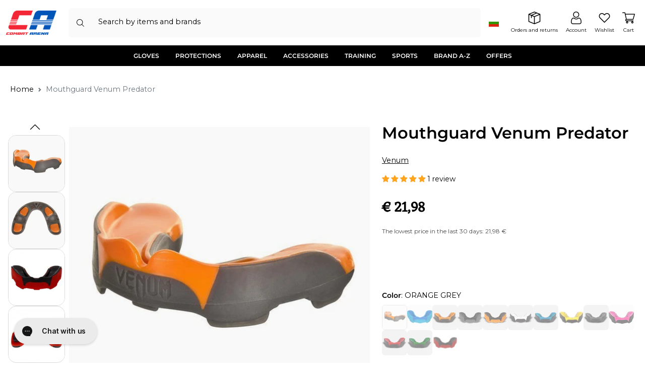

--- FILE ---
content_type: application/javascript; charset=utf-8
request_url: https://searchanise-ef84.kxcdn.com/templates.3F8Z7H5V9K.js
body_size: 8713
content:
Searchanise=window.Searchanise||{};Searchanise.templates={Platform:'shopify',StoreName:'Combat Arena',AutocompleteLayout:'multicolumn_new',AutocompleteStyle:'ITEMS_MULTICOLUMN_LIGHT_NEW',AutocompleteDescriptionStrings:0,AutocompleteSuggestionCount:0,AutocompletePagesCount:0,AutocompleteItemCount:18,AutocompleteSuggestOnSearchBoxEmpty:'Y',AutocompleteShowProductCode:'N',AutocompleteShowOnlyInStock:'Y',AutocompleteShowMoreLink:'Y',AutocompleteIsMulticolumn:'Y',AutocompleteShowVendor:'Y',AutocompleteTemplate:'<div class="snize-ac-results-content"><div class="snize-results-html" style="cursor:auto;" id="snize-ac-results-html-container"></div><div class="snize-ac-results-columns"><div class="snize-ac-results-column"><ul class="snize-ac-results-list" id="snize-ac-items-container-1"></ul><ul class="snize-ac-results-list" id="snize-ac-items-container-2"></ul><ul class="snize-ac-results-list" id="snize-ac-items-container-3"></ul><ul class="snize-ac-results-list snize-view-all-container"></ul></div><div class="snize-ac-results-column"><ul class="snize-ac-results-multicolumn-list" id="snize-ac-items-container-4"></ul></div></div></div>',AutocompleteMobileTemplate:'<div class="snize-ac-results-content"><div class="snize-mobile-top-panel"><div class="snize-close-button"><button type="button" class="snize-close-button-arrow"></button></div><form action="#" style="margin: 0px"><div class="snize-search"><input id="snize-mobile-search-input" autocomplete="off" class="snize-input-style snize-mobile-input-style"></div><div class="snize-clear-button-container"><button type="button" class="snize-clear-button" style="visibility: hidden"></button></div></form></div><ul class="snize-ac-results-list" id="snize-ac-items-container-1"></ul><ul class="snize-ac-results-list" id="snize-ac-items-container-2"></ul><ul class="snize-ac-results-list" id="snize-ac-items-container-3"></ul><ul id="snize-ac-items-container-4"></ul><div class="snize-results-html" style="cursor:auto;" id="snize-ac-results-html-container"></div><div class="snize-close-area" id="snize-ac-close-area"></div></div>',AutocompleteItem:'<li class="snize-product ${product_classes}" data-original-product-id="${original_product_id}" id="snize-ac-product-${product_id}"><a aria-label="${autocomplete_aria_label}" href="${autocomplete_link}" class="snize-item" draggable="false"><div class="snize-thumbnail"><img src="${image_link}" class="snize-item-image ${additional_image_classes}" alt="${autocomplete_image_alt}"></div><span class="snize-title">${title}</span><span class="snize-description">${description}</span>${autocomplete_product_code_html}${autocomplete_product_attribute_html}${autocomplete_prices_html}${reviews_html}<div class="snize-labels-wrapper">${autocomplete_in_stock_status_html}${autocomplete_product_discount_label}${autocomplete_product_tag_label}${autocomplete_product_custom_label}</div><div class="snize-add-to-cart-container">${autocomplete_action_button_html}</div></a></li>',AutocompleteMobileItem:'<li class="snize-product ${product_classes}" data-original-product-id="${original_product_id}" id="snize-ac-product-${product_id}"><a aria-label="${autocomplete_aria_label}" href="${autocomplete_link}" class="snize-item"><div class="snize-thumbnail"><img src="${image_link}" class="snize-item-image ${additional_image_classes}" alt="${autocomplete_image_alt}"></div><div class="snize-product-info"><span class="snize-title">${title}</span><span class="snize-description">${description}</span>${autocomplete_product_code_html}${autocomplete_product_attribute_html}<div class="snize-ac-prices-container">${autocomplete_prices_html}</div><div class="snize-labels-wrapper">${autocomplete_in_stock_status_html}${autocomplete_product_discount_label}${autocomplete_product_tag_label}${autocomplete_product_custom_label}</div>${reviews_html}<div class="snize-add-to-cart-container">${autocomplete_action_button_html}</div></div></a></li>',AutocompleteZeroPriceAction:'hide_zero_price',LabelAutocompleteSuggestions:'Altri hanno cercato',LabelAutocompleteCategories:'Categorie',LabelAutocompletePages:'Pagine',LabelAutocompleteProducts:'Prodotti',LabelAutocompleteMoreProducts:'Vedi tutti [count] articoli',LabelAutocompleteNothingFound:'Non abbiamo trovato niente per [search_string].',LabelAutocompleteMobileSearchInputPlaceholder:'Cerca prodotti e marche',LabelStickySearchboxInputPlaceholder:'Cosa stai cercando?',LabelAutocompleteInStock:'Disponibile',LabelAutocompletePreOrder:'Pre-Ordina',LabelAutocompleteOutOfStock:'Non disponibile',LabelAutocompleteFrom:'Da',LabelAutocompleteMore:'Vedi di più',LabelAutocompleteNoSearchQuery:'Scrivi qualcosa per avviare la ricerca',LabelAutocompleteNoSuggestionsFound:'Non abbiamo suggerimenti per la tua ricerca',LabelAutocompleteNoCategoriesFound:'Nessuna categoria',LabelAutocompleteNoPagesFound:'Nessuna pagina trovata',LabelAutocompleteTypeForResults:'Inizia a digitare per i risultati della ricerca',LabelAutocompleteResultsFound:'[count] risultati per',LabelAutocompleteDidYouMean:'Intendevi [suggestions]?',LabelAutocompletePopularSuggestions:'Dai un\'occhiata ad alcune di queste ricerche popolari [suggestions]',LabelAutocompleteSeeAllProducts:'Vedi tutti i prodotti',LabelAutocompleteZeroPriceText:'Contattaci per il prezzo',AutocompleteProductDiscountLabelShow:'Y',LabelAutocompleteProductDiscountText:'- [discount]%',ResultsShow:'Y',ResultsStyle:'RESULTS_BIG_PICTURES_NEW',ResultsItemCount:24,ResultsShowActionButton:'N',ResultsFlipImageOnHover:'N',ResultsEnableInfiniteScrolling:'infinite',ResultsShowPageImages:'N',ResultsShowOnlyInStock:'Y',ResultsProductAttributeName:'vendor',ResultsDescriptionStrings:0,ResultsZeroPriceAction:'hide_zero_price',LabelResultsProductDiscountText:'Sconto [discount]%',ResultsColorOptionType:'image',LabelResultsSortBy:'Ordina per',LabelResultsSortRelevance:'Rilevanza',LabelResultsSortTitleAsc:'Nome: A-Z',LabelResultsSortTitleDesc:'Nome: Z-A',LabelResultsSortPriceAsc:'Prezzo: dal meno costoso',LabelResultsSortPriceDesc:'Prezzo: dal più costoso',LabelResultsSortDiscountDesc:'Sconto: dal più scontato',LabelResultsBestselling:'I più venduti',LabelResultsFeatured:'In primo piano',ShowBestsellingSorting:'Y',ShowDiscountSorting:'Y',LabelResultsTabCategories:'Categorie',LabelResultsTabProducts:'Prodotti',LabelResultsTabPages:'Pagine',LabelResultsFilters:'Filtri',LabelResultsInStock:'Disponibile',LabelResultsOutOfStock:'Non disponibile',LabelResultsViewProduct:'Vedi prodotto',LabelResultsShowProducts:'Vedi [count] prodotti',LabelResultsResetFilters:'Cancella filtri',LabelResultsApplyFilters:'Fatto',LabelResultsSelectedFilters:'[count] seleziona',LabelResultsBucketsShowMore:'Mostra di più',LabelResultsInfiniteScrollingLoadMore:'Mostra di più',LabelResultsPaginationPreviousPage:'← Precedente',LabelResultsPaginationNextPage:'Successivo →',ShopifyTranslationsApp:'langshop',Translations:{"pl":{"LabelAutocompleteSuggestions":"Inni pr\u00f3bowali","LabelAutocompleteCategories":"Kategorie","LabelAutocompletePages":"Strony","LabelAutocompleteProducts":"Produkty","LabelAutocompleteSku":"","LabelAutocompleteFrom":"Od","LabelAutocompleteMore":"Zobacz wi\u0119cej","LabelAutocompleteProductAttributeTitle":"","LabelAutocompleteInStock":"Dost\u0119pny","LabelAutocompletePreOrder":"Zam\u00f3w w przedsprzeda\u017cy","LabelAutocompleteOutOfStock":"Niedost\u0119pny","LabelAutocompleteProductDiscountText":"Rabat [discount]%","LabelAutocompleteZeroPriceText":"Skontaktuj si\u0119 z nami, aby pozna\u0107 cen\u0119","LabelStickySearchboxInputPlaceholder":"Czego szukasz?","LabelAutocompleteMoreProducts":"Zobacz wszystkie [count] produkty","LabelAutocompleteNothingFound":"Nie znale\u017ali\u015bmy nic dla [search_string].","LabelAutocompleteNoSuggestionsFound":"Nie mamy sugestii dla Twojego wyszukiwania","LabelAutocompleteNoCategoriesFound":"Brak kategorii","LabelAutocompleteNoPagesFound":"Nie znaleziono \u017cadnej strony","LabelAutocompleteTypeForResults":"Zacznij pisa\u0107, aby zobaczy\u0107 wyniki wyszukiwania","LabelAutocompleteResultsFound":"[count] wynik\u00f3w dla","LabelAutocompleteDidYouMean":"Mia\u0142e\u015b na my\u015bli [suggestions]?","LabelAutocompletePopularSuggestions":"Zobacz niekt\u00f3re z popularnych wyszukiwa\u0144: [suggestions]","LabelAutocompleteSeeAllProducts":"Zobacz wszystkie produkty","LabelAutocompleteNumReviews":"[count] review(s)","LabelAutocompleteSearchInputPlaceholder":"","LabelAutocompleteMobileSearchInputPlaceholder":"Szukaj produkt\u00f3w i marek","LabelAutocompleteNoSearchQuery":"Wpisz co\u015b, aby rozpocz\u0105\u0107 wyszukiwanie","LabelResultsSku":"","LabelResultsInStock":"Dost\u0119pny","LabelResultsPreOrder":"Pre-Order","LabelResultsOutOfStock":"Zam\u00f3w w przedsprzeda\u017cy","LabelResultsViewProduct":"Zobacz produkt","LabelResultsFrom":"Od","LabelResultsProductAttributeTitle":"","LabelResultsShowProducts":"Zobacz [count] produkt\u00f3w","LabelResultsResetFilters":"Wyczy\u015b\u0107 filtry","LabelResultsApplyFilters":"Zastosuj filtry","LabelResultsSelectedFilters":"[count] wybrano","LabelResultsBucketsShowMore":"Poka\u017c wi\u0119cej","LabelResultsInfiniteScrollingLoadMore":"Poka\u017c wi\u0119cej","LabelResultsProductDiscountText":"Rabat [discount]%","LabelResultsZeroPriceText":"Skontaktuj si\u0119 z nami, aby pozna\u0107 cen\u0119","LabelResultsNoReviews":"Brak opinii","LabelResultsSortBy":"Sortuj wed\u0142ugper","LabelResultsSortRelevance":"Znaczenie","LabelResultsSortTitleAsc":"Nazwa: A-Z","LabelResultsSortTitleDesc":"Imi\u0119: Z-A","LabelResultsSortPriceAsc":"Cena: najpierw najta\u0144sza","LabelResultsSortPriceDesc":"Cena: od najdro\u017cszych","LabelResultsSortDiscountDesc":"Rabat: od najbardziej przecenionych","LabelResultsSortCreatedDesc":"Data: od najnowszych","LabelResultsSortCreatedAsc":"Data: od najstarszych","LabelResultsSortRatingDesc":"Ocena: od najwy\u017cszej do najni\u017cszej","LabelResultsSortRatingAsc":"Ocena: od najni\u017cszej do najwy\u017cszej","LabelResultsSortTotalReviewsDesc":"Liczba opinii: od najwi\u0119kszej do najmniejszej","LabelResultsSortTotalReviewsAsc":"Liczba opinii: od najmniejszej do najwi\u0119kszej","LabelResultsBestselling":"Bestsellery","LabelResultsFeatured":"Na pierwszym planie","LabelResultsTabProducts":"Produkty","LabelResultsTabCategories":"Kategorie","LabelResultsTabPages":"Strony","LabelResultsFilters":"Filtri","LabelResultsQuickView":"Szybki podgl\u0105d","LabelResultsViewFullDetails":"Zobacz pe\u0142ne szczeg\u00f3\u0142y","LabelResultsQuantity":"Ilo\u015b\u0107","LabelResultsAddToCart":"Dodaj do koszyka","LabelResultsViewCart":"Zobacz koszyk","LabelResultsPaginationPreviousPage":"\u2190 Poprzednia","LabelResultsPaginationNextPage":"Nast\u0119pna \u2192","LabelResultsPaginationCurrentPage":"[page] z [total_pages]","LabelSeoTitle":"[search_request] - [store_name]","LabelSeoTitleFilters":"[filters] \/ [search_request] - [store_name]","LabelSeoDescription":"Shop [search_request] on [store_name]","LabelSeoDescriptionFilters":"Shop [search_request] [filters] on [store_name]","LabelResultsFoundWithoutQuery":"Wy\u015bwietlanie [count] wynik\u00f3w","LabelResultsFound":"Wy\u015bwietlanie [count] wynik\u00f3w dla \u201e[search_string]\u201d","LabelResultsNothingFoundWithoutQuery":"Nic nie znaleziono","LabelResultsNothingFound":"Nie znaleziono wynik\u00f3w dla [search_string]","LabelResultsDidYouMean":"Czy chodzi\u0142o Ci o: [suggestions]?","LabelResultsNothingFoundSeeAllCatalog":"Twoje wyszukiwanie \u201e[search_string]\u201d nie pasuje do \u017cadnych wynik\u00f3w. Zobacz [link_catalog_start]inne produkty w naszym sklepie[link_catalog_end]","LabelResultsNumReviews":"[count] opinii"},"nl":{"LabelAutocompleteSuggestions":"Anderen zochten ook","LabelAutocompleteCategories":"Categorie\u00ebn","LabelAutocompletePages":"Pagina's","LabelAutocompleteProducts":"Producten","LabelAutocompleteSku":"","LabelAutocompleteFrom":"Vanaf","LabelAutocompleteMore":"Meer bekijken","LabelAutocompleteProductAttributeTitle":"","LabelAutocompleteInStock":"Beschikbaar","LabelAutocompletePreOrder":"Pre-orderen","LabelAutocompleteOutOfStock":"Niet beschikbaar","LabelAutocompleteProductDiscountText":"Korting [discount]%","LabelAutocompleteZeroPriceText":"Neem contact met ons op voor de prijs","LabelStickySearchboxInputPlaceholder":"Waar ben je naar op zoek?","LabelAutocompleteMoreProducts":"Bekijk alle [count] producten","LabelAutocompleteNothingFound":"We hebben niets gevonden voor [search_string].","LabelAutocompleteNoSuggestionsFound":"We hebben geen suggesties voor je zoekopdracht","LabelAutocompleteNoCategoriesFound":"Geen categorie\u00ebn","LabelAutocompleteNoPagesFound":"Geen pagina's gevonden","LabelAutocompleteTypeForResults":"Begin met typen om zoekresultaten te zien","LabelAutocompleteResultsFound":"[count] resultaten voor","LabelAutocompleteDidYouMean":"Bedoelde je [suggestions]?","LabelAutocompletePopularSuggestions":"Bekijk enkele van deze populaire zoekopdrachten: [suggestions]","LabelAutocompleteSeeAllProducts":"Bekijk alle producten","LabelAutocompleteNumReviews":"[count] review(s)","LabelAutocompleteSearchInputPlaceholder":"","LabelAutocompleteMobileSearchInputPlaceholder":"Zoek naar producten en merken","LabelAutocompleteNoSearchQuery":"Typ iets om te beginnen met zoeken","LabelResultsSku":"","LabelResultsInStock":"Beschikbaar","LabelResultsPreOrder":"Pre-orderen","LabelResultsOutOfStock":"Niet beschikbaar","LabelResultsViewProduct":"Zie product","LabelResultsFrom":"Van","LabelResultsProductAttributeTitle":"","LabelResultsShowProducts":"Zie [count] producten","LabelResultsResetFilters":"Filters wissen","LabelResultsApplyFilters":"Filters toepassen","LabelResultsSelectedFilters":"[count] geselecteerd","LabelResultsBucketsShowMore":"Toon meer","LabelResultsInfiniteScrollingLoadMore":"Toon meer","LabelResultsProductDiscountText":"Korting [discount]%","LabelResultsZeroPriceText":"Neem contact met ons op voor de prijs","LabelResultsNoReviews":"Geen beoordelingen","LabelResultsSortBy":"Sorteer op","LabelResultsSortRelevance":"Relevantie","LabelResultsSortTitleAsc":"Naam: A-Z","LabelResultsSortTitleDesc":"Naam: A-Z","LabelResultsSortPriceAsc":"Prijs: minst duur eerst","LabelResultsSortPriceDesc":"Prijs: vanaf de duurste","LabelResultsSortDiscountDesc":"Korting: van de meest scherp geprijsde","LabelResultsSortCreatedDesc":"Datum: Nieuw naar oud","LabelResultsSortCreatedAsc":"Datum: Oud naar nieuw","LabelResultsSortRatingDesc":"Beoordeling: Hoog naar laag","LabelResultsSortRatingAsc":"Beoordeling: Laag naar hoog","LabelResultsSortTotalReviewsDesc":"Aantal beoordelingen: Hoog naar laag","LabelResultsSortTotalReviewsAsc":"Aantal beoordelingen: Laag naar hoog","LabelResultsBestselling":"Beste verkopers","LabelResultsFeatured":"Op de voorgrond","LabelResultsTabProducts":"Producten","LabelResultsTabCategories":"Categorie\u00ebn","LabelResultsTabPages":"Pagina's","LabelResultsFilters":"Filters","LabelResultsQuickView":"Quick view","LabelResultsViewFullDetails":"Bekijk alle details","LabelResultsQuantity":"Aantal","LabelResultsAddToCart":"Toevoegen aan winkelwagen","LabelResultsViewCart":"Winkelwagen bekijken","LabelResultsPaginationPreviousPage":"\u2190 Vorige","LabelResultsPaginationNextPage":"Volgende \u2192","LabelResultsPaginationCurrentPage":"[page] van [total_pages]","LabelSeoTitle":"[search_request] - [store_name]","LabelSeoTitleFilters":"[filters] \/ [search_request] - [store_name]","LabelSeoDescription":"Shop [search_request] on [store_name]","LabelSeoDescriptionFilters":"Shop [search_request] [filters] on [store_name]","LabelResultsFoundWithoutQuery":"[count] resultaten weergegeven","LabelResultsFound":"Toont [count] resultaten voor \"[search_string]\"","LabelResultsNothingFoundWithoutQuery":"Niets gevonden","LabelResultsNothingFound":"Niets gevonden voor [search_string]","LabelResultsDidYouMean":"Bedoelde je: [suggestions]?","LabelResultsNothingFoundSeeAllCatalog":"Je zoekopdracht \"[search_string]\" heeft geen resultaten opgeleverd. Bekijk [link_catalog_start]andere artikelen in onze winkel[link_catalog_end]","LabelResultsNumReviews":"[count] beoordelingen"},"fr":{"LabelAutocompleteSuggestions":"D'autres ont recherch\u00e9","LabelAutocompleteCategories":"Cat\u00e9gories","LabelAutocompletePages":"Pages","LabelAutocompleteProducts":"Produits","LabelAutocompleteSku":"","LabelAutocompleteFrom":"\u00c0 partir de","LabelAutocompleteMore":"Voir plus","LabelAutocompleteProductAttributeTitle":"","LabelAutocompleteInStock":"Disponible","LabelAutocompletePreOrder":"Pr\u00e9commander","LabelAutocompleteOutOfStock":"Indisponible","LabelAutocompleteProductDiscountText":"Remise [discount]%","LabelAutocompleteZeroPriceText":"Contactez-nous pour le prix","LabelStickySearchboxInputPlaceholder":"Cosa stai cercando?","LabelAutocompleteMoreProducts":"Voir tous les [count] produits","LabelAutocompleteNothingFound":"Nous n\u2019avons rien trouv\u00e9 pour [search_string].","LabelAutocompleteNoSuggestionsFound":"Nous n\u2019avons pas de suggestions pour votre recherche","LabelAutocompleteNoCategoriesFound":"Aucune cat\u00e9gorie","LabelAutocompleteNoPagesFound":"Aucune page trouv\u00e9e","LabelAutocompleteTypeForResults":"Commencez \u00e0 taper pour voir les r\u00e9sultats de recherche","LabelAutocompleteResultsFound":"[count] r\u00e9sultats pour","LabelAutocompleteDidYouMean":"Vouliez-vous dire [suggestions] ?","LabelAutocompletePopularSuggestions":"Jetez un \u0153il \u00e0 quelques recherches populaires : [suggestions]","LabelAutocompleteSeeAllProducts":"Voir tous les produits","LabelAutocompleteNumReviews":"[count] review(s)","LabelAutocompleteSearchInputPlaceholder":"","LabelAutocompleteMobileSearchInputPlaceholder":"Rechercher des produits et des marques","LabelAutocompleteNoSearchQuery":"\u00c9crivez quelque chose pour lancer la recherche","LabelResultsSku":"","LabelResultsInStock":"Disponible","LabelResultsPreOrder":"Pr\u00e9commande","LabelResultsOutOfStock":"Pas disponible","LabelResultsViewProduct":"Voir le produit","LabelResultsFrom":"\u00c0 partir de","LabelResultsProductAttributeTitle":"","LabelResultsShowProducts":"Voir [count] produits","LabelResultsResetFilters":"R\u00e9initialiser les filtres","LabelResultsApplyFilters":"Valider","LabelResultsSelectedFilters":"[count] s\u00e9lectionn\u00e9(s)","LabelResultsBucketsShowMore":"Afficher plus","LabelResultsInfiniteScrollingLoadMore":"Afficher plus","LabelResultsProductDiscountText":"[discount]% de r\u00e9duction","LabelResultsZeroPriceText":"Contactez-nous pour le prix","LabelResultsNoReviews":"Aucun avis","LabelResultsSortBy":"Trier par","LabelResultsSortRelevance":"Pertinence","LabelResultsSortTitleAsc":"Nom: A-Z","LabelResultsSortTitleDesc":"Nom: Z-A","LabelResultsSortPriceAsc":"Prix: le moins cher en premier","LabelResultsSortPriceDesc":"Prix\u200b\u200b: du plus cher","LabelResultsSortDiscountDesc":"Remise: du plus r\u00e9duit","LabelResultsSortCreatedDesc":"Date : du plus r\u00e9cent au plus ancien","LabelResultsSortCreatedAsc":"Date : du plus ancien au plus r\u00e9cent","LabelResultsSortRatingDesc":"Note : de la plus \u00e9lev\u00e9e \u00e0 la plus basse","LabelResultsSortRatingAsc":"Note : de la plus basse \u00e0 la plus \u00e9lev\u00e9e","LabelResultsSortTotalReviewsDesc":"Nombre d\u2019avis : du plus \u00e9lev\u00e9 au plus faible","LabelResultsSortTotalReviewsAsc":"Nombre d\u2019avis : du plus faible au plus \u00e9lev\u00e9","LabelResultsBestselling":"Meilleures ventes","LabelResultsFeatured":"En vedette","LabelResultsTabProducts":"Produits","LabelResultsTabCategories":"Cat\u00e9gories","LabelResultsTabPages":"Pages","LabelResultsFilters":"Filtres","LabelResultsQuickView":"Quick view","LabelResultsViewFullDetails":"Voir tous les d\u00e9tails","LabelResultsQuantity":"Quantit\u00e9","LabelResultsAddToCart":"Ajouter au panier","LabelResultsViewCart":"Voir le panier","LabelResultsPaginationPreviousPage":"\u2190 Pr\u00e9c\u00e9dent","LabelResultsPaginationNextPage":"Suivant \u2192","LabelResultsPaginationCurrentPage":"[page] sur [total_pages]","LabelSeoTitle":"[search_request] - [store_name]","LabelSeoTitleFilters":"[filters] \/ [search_request] - [store_name]","LabelSeoDescription":"Shop [search_request] on [store_name]","LabelSeoDescriptionFilters":"Shop [search_request] [filters] on [store_name]","LabelResultsFoundWithoutQuery":"Affichage de [count] r\u00e9sultats","LabelResultsFound":"Affichage de [count] r\u00e9sultats pour \u00ab\u202f[search_string]\u202f\u00bb","LabelResultsNothingFoundWithoutQuery":"Aucun r\u00e9sultat trouv\u00e9","LabelResultsNothingFound":"Aucun r\u00e9sultat trouv\u00e9 pour [search_string]","LabelResultsDidYouMean":"Vouliez-vous dire : [suggestions] ?","LabelResultsNothingFoundSeeAllCatalog":"Votre recherche \u00ab\u202f[search_string]\u202f\u00bb n\u2019a donn\u00e9 aucun r\u00e9sultat. Consultez [link_catalog_start]d\u2019autres articles dans notre boutique[link_catalog_end]","LabelResultsNumReviews":"[count] avis"},"es":{"LabelAutocompleteSuggestions":"Otros buscaron","LabelAutocompleteCategories":"Categor\u00edas","LabelAutocompletePages":"Paginas","LabelAutocompleteProducts":"Productos","LabelAutocompleteSku":"","LabelAutocompleteFrom":"Desde","LabelAutocompleteMore":"Ver m\u00e1s","LabelAutocompleteProductAttributeTitle":"","LabelAutocompleteInStock":"Disponible","LabelAutocompletePreOrder":"Preordenar","LabelAutocompleteOutOfStock":"No disponible","LabelAutocompleteProductDiscountText":"Descuento [discount]%","LabelAutocompleteZeroPriceText":"Cont\u00e1ctanos para conocer el precio","LabelStickySearchboxInputPlaceholder":"\u00bfQu\u00e9 est\u00e1s buscando?","LabelAutocompleteMoreProducts":"Ver todos los [count] art\u00edculos","LabelAutocompleteNothingFound":"No encontramos nada para [search_string].","LabelAutocompleteNoSuggestionsFound":"No tenemos sugerencias para tu b\u00fasqueda","LabelAutocompleteNoCategoriesFound":"Ninguna categor\u00eda","LabelAutocompleteNoPagesFound":"No se encontr\u00f3 ninguna p\u00e1gina","LabelAutocompleteTypeForResults":"Comienza a escribir para ver los resultados de b\u00fasqueda","LabelAutocompleteResultsFound":"[count] resultados para","LabelAutocompleteDidYouMean":"\u00bfQuisiste decir [suggestions]?","LabelAutocompletePopularSuggestions":"Echa un vistazo a algunas de estas b\u00fasquedas populares: [suggestions]","LabelAutocompleteSeeAllProducts":"Ver todos los productos","LabelAutocompleteNumReviews":"[count] review(s)","LabelAutocompleteSearchInputPlaceholder":"","LabelAutocompleteMobileSearchInputPlaceholder":"B\u00fasqueda de productos y marcas.","LabelAutocompleteNoSearchQuery":"Escribe algo para iniciar la b\u00fasqueda","LabelResultsSku":"","LabelResultsInStock":"Disponible","LabelResultsPreOrder":"Preordenar","LabelResultsOutOfStock":"Non disponibile","LabelResultsViewProduct":"Vedi prodotto","LabelResultsFrom":"Desde","LabelResultsProductAttributeTitle":"","LabelResultsShowProducts":"Ver [count] productos","LabelResultsResetFilters":"Limpiar filtros","LabelResultsApplyFilters":"Hecho","LabelResultsSelectedFilters":"[count] seleccionado(s)","LabelResultsBucketsShowMore":"Mostrar m\u00e1s","LabelResultsInfiniteScrollingLoadMore":"Mostrar m\u00e1s","LabelResultsProductDiscountText":"[discount]% de descuento","LabelResultsZeroPriceText":"Cont\u00e1ctanos para conocer el precio","LabelResultsNoReviews":"No reviews","LabelResultsSortBy":"Ordenar por","LabelResultsSortRelevance":"Relevancia","LabelResultsSortTitleAsc":"Nombre: A-Z","LabelResultsSortTitleDesc":"Nombre: Z-A","LabelResultsSortPriceAsc":"Precio: el m\u00e1s barato primero","LabelResultsSortPriceDesc":"Precio: desde el m\u00e1s caro","LabelResultsSortDiscountDesc":"Descuento: desde los m\u00e1s rebajados","LabelResultsSortCreatedDesc":"Fecha: de m\u00e1s reciente a m\u00e1s antiguo","LabelResultsSortCreatedAsc":"Fecha: de m\u00e1s antiguo a m\u00e1s reciente","LabelResultsSortRatingDesc":"Valoraci\u00f3n: de mayor a menor","LabelResultsSortRatingAsc":"Valoraci\u00f3n: de menor a mayor","LabelResultsSortTotalReviewsDesc":"N\u00famero de opiniones: de mayor a menor","LabelResultsSortTotalReviewsAsc":"N\u00famero de opiniones: de menor a mayor to High","LabelResultsBestselling":"Los m\u00e1s vendidos","LabelResultsFeatured":"En primer plano","LabelResultsTabProducts":"Productos","LabelResultsTabCategories":"Categor\u00edas","LabelResultsTabPages":"Paginas","LabelResultsFilters":"Filtros","LabelResultsQuickView":"Quick view","LabelResultsViewFullDetails":"Ver todos los detalles","LabelResultsQuantity":"Cantidad","LabelResultsAddToCart":"A\u00f1adir al carrito","LabelResultsViewCart":"Ver carrito","LabelResultsPaginationPreviousPage":"\u2190 Anterior","LabelResultsPaginationNextPage":"Siguiente \u2192","LabelResultsPaginationCurrentPage":"[page] de [total_pages]","LabelSeoTitle":"[search_request] - [store_name]","LabelSeoTitleFilters":"[filters] \/ [search_request] - [store_name]","LabelSeoDescription":"Shop [search_request] on [store_name]","LabelSeoDescriptionFilters":"Shop [search_request] [filters] on [store_name]","LabelResultsFoundWithoutQuery":"Mostrando [count] resultados","LabelResultsFound":"Mostrando [count] resultados para \"[search_string]\"","LabelResultsNothingFoundWithoutQuery":"No se encontraron resultados","LabelResultsNothingFound":"No se encontraron resultados para [search_string]","LabelResultsDidYouMean":"\u00bfQuisiste decir: [suggestions]?","LabelResultsNothingFoundSeeAllCatalog":"Tu b\u00fasqueda \"[search_string]\" no coincidi\u00f3 con ning\u00fan resultado. Mira [link_catalog_start]otros art\u00edculos en nuestra tienda[link_catalog_end]","LabelResultsNumReviews":"[count] opiniones"},"en":{"LabelAutocompleteSuggestions":"Others searched","LabelAutocompleteCategories":"Categories","LabelAutocompletePages":"Pages","LabelAutocompleteProducts":"Products","LabelAutocompleteSku":"","LabelAutocompleteFrom":"From","LabelAutocompleteMore":"See more","LabelAutocompleteProductAttributeTitle":"","LabelAutocompleteInStock":"Available","LabelAutocompletePreOrder":"Pre-order","LabelAutocompleteOutOfStock":"Out of stock","LabelAutocompleteProductDiscountText":"Discount [discount]%","LabelAutocompleteZeroPriceText":"Contact us for price","LabelStickySearchboxInputPlaceholder":"What are you looking for?","LabelAutocompleteMoreProducts":"See all [count] articles","LabelAutocompleteNothingFound":"We didn't find anything for [search_string].","LabelAutocompleteNoSuggestionsFound":"We have no suggestions for your search","LabelAutocompleteNoCategoriesFound":"No categories were found","LabelAutocompleteNoPagesFound":"No pages found","LabelAutocompleteTypeForResults":"Start typing for search results","LabelAutocompleteResultsFound":"Showing [count] results for","LabelAutocompleteDidYouMean":"Did you mean [suggestions]?","LabelAutocompletePopularSuggestions":"Check out some of these popular searches: [suggestions]","LabelAutocompleteSeeAllProducts":"See all products","LabelAutocompleteNumReviews":"[count] review(s)","LabelAutocompleteSearchInputPlaceholder":"","LabelAutocompleteMobileSearchInputPlaceholder":"Search for products and brands","LabelAutocompleteNoSearchQuery":"Type something above to start search...","LabelResultsSku":"","LabelResultsInStock":"Available","LabelResultsPreOrder":"Pre-Order","LabelResultsOutOfStock":"Not available","LabelResultsViewProduct":"See product","LabelResultsFrom":"From","LabelResultsProductAttributeTitle":"","LabelResultsShowProducts":"View [count] products","LabelResultsResetFilters":"Clear filters","LabelResultsApplyFilters":"Done","LabelResultsSelectedFilters":"[count] selected","LabelResultsBucketsShowMore":"Show more","LabelResultsInfiniteScrollingLoadMore":"Show more","LabelResultsProductDiscountText":"Discount [discount]%","LabelResultsZeroPriceText":"Contact us for price","LabelResultsNoReviews":"No reviews","LabelResultsSortBy":"Sort by","LabelResultsSortRelevance":"Relevance","LabelResultsSortTitleAsc":"Name: A-Z","LabelResultsSortTitleDesc":"Name: Z-A","LabelResultsSortPriceAsc":"Price: least expensive first","LabelResultsSortPriceDesc":"Price: from the most expensive","LabelResultsSortDiscountDesc":"Discount: from the most discounted","LabelResultsSortCreatedDesc":"Date: New to Old","LabelResultsSortCreatedAsc":"Date: Old to New","LabelResultsSortRatingDesc":"Rating: High to Low","LabelResultsSortRatingAsc":"Rating: Low to High","LabelResultsSortTotalReviewsDesc":"Total reviews: High to Low","LabelResultsSortTotalReviewsAsc":"Total reviews: Low to High","LabelResultsBestselling":"Best sellers","LabelResultsFeatured":"In the foreground","LabelResultsTabProducts":"Products","LabelResultsTabCategories":"Categories","LabelResultsTabPages":"Pages","LabelResultsFilters":"Filters","LabelResultsQuickView":"Quick view","LabelResultsViewFullDetails":"View full details","LabelResultsQuantity":"Quantity","LabelResultsAddToCart":"Add to cart","LabelResultsViewCart":"View cart","LabelResultsPaginationPreviousPage":"\u2190 Precedente","LabelResultsPaginationNextPage":"Successivo \u2192","LabelResultsPaginationCurrentPage":"[page] of [total_pages]","LabelSeoTitle":"[search_request] - [store_name]","LabelSeoTitleFilters":"[filters] \/ [search_request] - [store_name]","LabelSeoDescription":"Shop [search_request] on [store_name]","LabelSeoDescriptionFilters":"Shop [search_request] [filters] on [store_name]","LabelResultsFoundWithoutQuery":"Showing [count] results","LabelResultsFound":"Showing [count] results for \"[search_string]\"","LabelResultsNothingFoundWithoutQuery":"Nothing found","LabelResultsNothingFound":"Nothing found for [search_string]","LabelResultsDidYouMean":"Did you mean: [suggestions]?","LabelResultsNothingFoundSeeAllCatalog":"Your search \"[search_string]\" didn't match any results. Look at [link_catalog_start]other items in our store[link_catalog_end]","LabelResultsNumReviews":"[count] review(s)"},"de":{"LabelAutocompleteSuggestions":"Andere suchten auch","LabelAutocompleteCategories":"Kategorien","LabelAutocompletePages":"Seiten","LabelAutocompleteProducts":"Produkte","LabelAutocompleteSku":"","LabelAutocompleteFrom":"Ab","LabelAutocompleteMore":"Mehr anzeigen","LabelAutocompleteProductAttributeTitle":"","LabelAutocompleteInStock":"Verf\u00fcgbar","LabelAutocompletePreOrder":"Vorbestellen","LabelAutocompleteOutOfStock":"Nicht verf\u00fcgbar","LabelAutocompleteProductDiscountText":"Rabatt [discount]%","LabelAutocompleteZeroPriceText":"Kontaktieren Sie uns f\u00fcr den Preis","LabelStickySearchboxInputPlaceholder":"Wonach suchst du?","LabelAutocompleteMoreProducts":"Alle [count] Artikel anzeigen","LabelAutocompleteNothingFound":"Wir haben nichts f\u00fcr [search_string] gefunden.","LabelAutocompleteNoSuggestionsFound":"Wir haben keine Vorschl\u00e4ge f\u00fcr deine Suche","LabelAutocompleteNoCategoriesFound":"Keine Kategorien","LabelAutocompleteNoPagesFound":"Keine Seiten gefunden","LabelAutocompleteTypeForResults":"Beginne mit der Eingabe, um Suchergebnisse zu sehen","LabelAutocompleteResultsFound":"[count] Ergebnisse f\u00fcr","LabelAutocompleteDidYouMean":"Meintest du [suggestions]?","LabelAutocompletePopularSuggestions":"Schau dir einige dieser beliebten Suchanfragen an: [suggestions]","LabelAutocompleteSeeAllProducts":"Alle Produkte anzeigen","LabelAutocompleteNumReviews":"[count] review(s)","LabelAutocompleteSearchInputPlaceholder":"","LabelAutocompleteMobileSearchInputPlaceholder":"Suche nach Produkten und Marken","LabelAutocompleteNoSearchQuery":"Gib etwas ein, um die Suche zu starten","LabelResultsSku":"","LabelResultsInStock":"Auf Lager","LabelResultsPreOrder":"Pre-Order","LabelResultsOutOfStock":"Nicht verf\u00fcgbar","LabelResultsViewProduct":"Vedi prodotto","LabelResultsFrom":"Aus","LabelResultsProductAttributeTitle":"","LabelResultsShowProducts":"Siehe [count] Produkte","LabelResultsResetFilters":"Filter l\u00f6schen","LabelResultsApplyFilters":"Erledigt","LabelResultsSelectedFilters":"[Anzahl] ausw\u00e4hlen","LabelResultsBucketsShowMore":"Zeig mehr","LabelResultsInfiniteScrollingLoadMore":"Zeig mehr","LabelResultsProductDiscountText":"[discount]% Rabatt","LabelResultsZeroPriceText":"Kontaktieren Sie uns f\u00fcr den Preis","LabelResultsNoReviews":"Keine Bewertungen","LabelResultsSortBy":"Sortiere nach","LabelResultsSortRelevance":"Relevanz","LabelResultsSortTitleAsc":"Name: A-Z","LabelResultsSortTitleDesc":"Name: Z-A","LabelResultsSortPriceAsc":"Preis: Zuerst am g\u00fcnstigsten","LabelResultsSortPriceDesc":"Preis: vom teuersten","LabelResultsSortDiscountDesc":"Rabatt: von den meisten Rabatten","LabelResultsSortCreatedDesc":"Datum: Neueste zuerst","LabelResultsSortCreatedAsc":"Datum: \u00c4lteste zuerst","LabelResultsSortRatingDesc":"Bewertung: Hoch bis Niedrig","LabelResultsSortRatingAsc":"Bewertung: Niedrig bis Hoch","LabelResultsSortTotalReviewsDesc":"Anzahl Bewertungen: Absteigend","LabelResultsSortTotalReviewsAsc":"Anzahl Bewertungen: Aufsteigend","LabelResultsBestselling":"Bestseller","LabelResultsFeatured":"Hervorgehoben","LabelResultsTabProducts":"Produkte","LabelResultsTabCategories":"Kategorien","LabelResultsTabPages":"Seiten","LabelResultsFilters":"Filter","LabelResultsQuickView":"Quick view","LabelResultsViewFullDetails":"Alle Details anzeigen","LabelResultsQuantity":"Menge","LabelResultsAddToCart":"In den Warenkorb legen","LabelResultsViewCart":"View cart","LabelResultsPaginationPreviousPage":"\u2190 Zur\u00fcck","LabelResultsPaginationNextPage":"N\u00e4chste \u2192","LabelResultsPaginationCurrentPage":"[page] von [total_pages]","LabelSeoTitle":"[search_request] - [store_name]","LabelSeoTitleFilters":"[filters] \/ [search_request] - [store_name]","LabelSeoDescription":"Shop [search_request] on [store_name]","LabelSeoDescriptionFilters":"Shop [search_request] [filters] on [store_name]","LabelResultsFoundWithoutQuery":"Zeige [count] Ergebnisse","LabelResultsFound":"Zeige [count] Ergebnisse f\u00fcr \u201e[search_string]\u201c","LabelResultsNothingFoundWithoutQuery":"Nichts gefunden","LabelResultsNothingFound":"Keine Ergebnisse f\u00fcr \u201e[search_string]\u201c gefunden","LabelResultsDidYouMean":"Meintest du: [suggestions]?","LabelResultsNothingFoundSeeAllCatalog":"Ihre Suche nach \u201e[search_string]\u201c ergab keine Treffer. Schauen Sie sich [link_catalog_start]weitere Artikel in unserem Shop an[link_catalog_end]","LabelResultsNumReviews":"[count] Bewertungen"},"pt-PT":{"LabelAutocompleteCategories":"Categorias","LabelAutocompleteDidYouMean":"Queria dizer [suggestions]?","LabelAutocompleteFrom":"Desde","LabelAutocompleteInStock":"Dispon\u00edvel","LabelAutocompleteMobileSearchInputPlaceholder":"Procure produtos e marcas","LabelAutocompleteMore":"Ver mais","LabelAutocompleteMoreProducts":"Ver todos os [count] artigos","LabelAutocompleteNoCategoriesFound":"Nenhuma categoria","LabelAutocompleteNoPagesFound":"Nenhuma p\u00e1gina encontrada","LabelAutocompleteNoSearchQuery":"Escreva algo para iniciar a pesquisa","LabelAutocompleteNoSuggestionsFound":"N\u00e3o temos sugest\u00f5es para a sua pesquisa","LabelAutocompleteNothingFound":"N\u00e3o encontr\u00e1mos nada para [search_string].","LabelAutocompleteNumReviews":"[count] review(s)","LabelAutocompleteOutOfStock":"Indispon\u00edvel","LabelAutocompletePages":"P\u00e1ginas","LabelAutocompletePopularSuggestions":"Espreite algumas destas pesquisas populares: [suggestions]","LabelAutocompletePreOrder":"Pr\u00e9-encomendar","LabelAutocompleteProductAttributeTitle":"","LabelAutocompleteProductDiscountText":"Desconto [discount]%","LabelAutocompleteProducts":"Produtos","LabelAutocompleteResultsFound":"[count] resultados para","LabelAutocompleteSearchInputPlaceholder":"","LabelAutocompleteSeeAllProducts":"Ver todos os produtos","LabelAutocompleteSku":"","LabelAutocompleteSuggestions":"Outros procuraram","LabelAutocompleteTypeForResults":"Comece a escrever para ver os resultados da pesquisa","LabelAutocompleteZeroPriceText":"Contacte-nos para o pre\u00e7o","LabelResultsAddToCart":"Adicionar ao carrinho","LabelResultsApplyFilters":"Aplicar filtros","LabelResultsBestselling":"Mais vendidos","LabelResultsBucketsShowMore":"Mostrar mais","LabelResultsDidYouMean":"Queria dizer: [suggestions]?","LabelResultsFeatured":"Em destaque","LabelResultsFilters":"Filtros","LabelResultsFound":"A mostrar [count] resultados para \"[search_string]\"","LabelResultsFoundWithoutQuery":"A mostrar [count] resultados","LabelResultsFrom":"Desde","LabelResultsInStock":"Dispon\u00edvel","LabelResultsInfiniteScrollingLoadMore":"Mostrar mais","LabelResultsNoReviews":"No reviews","LabelResultsNothingFound":"Nada encontrado para [search_string]","LabelResultsNothingFoundSeeAllCatalog":"Your search \"[search_string]\" didn't match any results. Look at [link_catalog_start]other items in our store[link_catalog_end]","LabelResultsNothingFoundWithoutQuery":"Nada encontrado","LabelResultsNumReviews":"[count] avalia\u00e7\u00f5es","LabelResultsOutOfStock":"Indispon\u00edvel","LabelResultsPaginationCurrentPage":"[page] de [total_pages]","LabelResultsPaginationNextPage":"P\u00e1gina seguinte \u2192","LabelResultsPaginationPreviousPage":"\u2190 P\u00e1gina anterior","LabelResultsPreOrder":"Pr\u00e9-encomendar","LabelResultsProductAttributeTitle":"","LabelResultsProductDiscountText":"Desconto [discount]%","LabelResultsQuantity":"Quantidade","LabelResultsQuickView":"Vista r\u00e1pida","LabelResultsResetFilters":"Repor filtros","LabelResultsSelectedFilters":"[count] selecionados","LabelResultsShowProducts":"Ver [count] produtos","LabelResultsSku":"","LabelResultsSortBy":"Ordenar por","LabelResultsSortCreatedAsc":"Data: do mais antigo para o mais recente","LabelResultsSortCreatedDesc":"Data: do mais recente para o mais antigo","LabelResultsSortDiscountDesc":"Desconto: do maior para o menor","LabelResultsSortPriceAsc":"Pre\u00e7o: do mais baixo para o mais alto","LabelResultsSortPriceDesc":"Pre\u00e7o: do mais alto para o mais baixo","LabelResultsSortRatingAsc":"Avalia\u00e7\u00e3o: da mais baixa para a mais alta","LabelResultsSortRatingDesc":"Avalia\u00e7\u00e3o: da mais alta para a mais baixa","LabelResultsSortRelevance":"Relev\u00e2ncia","LabelResultsSortTitleAsc":"T\u00edtulo: A-Z","LabelResultsSortTitleDesc":"T\u00edtulo: Z-A","LabelResultsSortTotalReviewsAsc":"N\u00ba de avalia\u00e7\u00f5es: do menor para o maior","LabelResultsSortTotalReviewsDesc":"N\u00ba de avalia\u00e7\u00f5es: do maior para o menor","LabelResultsTabCategories":"Categorias","LabelResultsTabPages":"P\u00e1ginas","LabelResultsTabProducts":"Produtos","LabelResultsViewCart":"Ver carrinho","LabelResultsViewFullDetails":"Ver detalhes completos","LabelResultsViewProduct":"Ver produto","LabelResultsZeroPriceText":"Contact us for price","LabelSeoDescription":"Shop [search_request] on [store_name]","LabelSeoDescriptionFilters":"Shop [search_request] [filters] on [store_name]","LabelSeoTitle":"[search_request] - [store_name]","LabelSeoTitleFilters":"[filters] \/ [search_request] - [store_name]","LabelStickySearchboxInputPlaceholder":"O que procura?"}},CategorySortingRule:"searchanise",ShopifyCurrency:'EUR',EnableShopifyMultiCurrency:'Y',ShopifyMarketsSupport:'Y',ShopifyLocales:{"pt-PT":{"locale":"pt-PT","name":"Portuguese (Portugal)","primary":false,"published":true},"pl":{"locale":"pl","name":"Polish","primary":false,"published":true},"nl":{"locale":"nl","name":"Dutch","primary":false,"published":true},"it":{"locale":"it","name":"Italian","primary":true,"published":true},"fr":{"locale":"fr","name":"French","primary":false,"published":true},"es":{"locale":"es","name":"Spanish","primary":false,"published":true},"en":{"locale":"en","name":"English","primary":false,"published":true},"de":{"locale":"de","name":"German","primary":false,"published":true}},ShopifyRegionCatalogs:{"IT":["26066157850"],"SE":["26066223386"],"SI":["26066223386"],"SK":["26066223386"],"RO":["26066223386"],"LU":["26066223386"],"LT":["26066223386"],"LV":["26066223386"],"IE":["26066223386"],"HU":["26066223386"],"GR":["26066223386"],"FI":["26066223386"],"EE":["26066223386"],"DK":["26066223386"],"CZ":["26066223386"],"HR":["26066223386"],"BG":["26066223386"],"US":["26066256154"],"SG":["26066256154"],"NZ":["26066256154"],"NO":["26066256154"],"MY":["26066256154"],"KR":["26066256154"],"JP":["26066256154"],"IL":["26066256154"],"HK":["26066256154"],"GB":["26066256154"],"CH":["26066256154"],"CA":["26066256154"],"AU":["26066256154"],"AE":["26066256154"],"NL":["87439376666"],"DE":["87445274906"],"ES":["87447404826"],"FR":["87447896346"],"AT":["100881039642"],"PL":["102843121946"],"BE":["130587001212"],"PT":["133124751740"]},StickySearchboxShow:'N',Redirects:{"https:\/\/www.combatarena.it\/pages\/resi":["reso"]},PriceSource:'from_min_to_max_variant',PriceFormatSymbol:'€',PriceFormatBefore:'€',PriceFormatDecimalSeparator:',',PriceFormatThousandsSeparator:'.',ColorsCSS:'.snize-ac-results .snize-description { color: #9D9D9D; }div.snize-ac-results.snize-ac-results-mobile .snize-description { color: #9D9D9D; }.snize-ac-results span.snize-discounted-price { color: #C1C1C1; }.snize-ac-results .snize-attribute { color: #9D9D9D; }.snize-ac-results .snize-sku { color: #9D9D9D; }div.snize-ac-results button.snize-button { background-color: #323232; }#snize-search-results-grid-mode span.snize-attribute { color: #888888; }#snize-search-results-list-mode span.snize-attribute { color: #888888; }#snize-search-results-grid-mode span.snize-sku { color: #888888; }#snize-search-results-list-mode span.snize-sku { color: #888888; }',CustomJS:'document.addEventListener(\'Searchanise.Loaded\',function(){(function($){$(document).on(\'Searchanise.DataRequestEnd\',function(event,type,params,data){if(!data.items||!data.items.length){return}\ndata.items.forEach(function(item,idx){if(!item.shopify_variants||!item.shopify_variants.length){return}\nitem.shopify_variants.forEach(function(vnt,vidx){data.items[idx].shopify_variants[vidx].link=vnt.link.replace(/\\?variant=\\d+/g,\'\')})})})})(window.Searchanise.$)});$(document).on(\'Searchanise.ResultsUpdated\',function(event,container){$(\'.snize-product\',container).each(function(){let productData=$(this).data(\'snize_item_data\');console.log(productData)})})'}

--- FILE ---
content_type: text/javascript
request_url: https://www.combatarena.net/cdn/shop/t/75/assets/main-product.js?v=22689550579078636481748351535
body_size: -79
content:
class MainProduct extends HTMLElement{values;loader;variantPicker;connectedCallback(){this.init()}init=()=>{this.values=this.querySelectorAll("variant-picker-value"),this.loader=this.querySelectorAll(".form-loader"),this.variantPicker=this.querySelector("variant-picker"),this.values.forEach(value=>{value.addEventListener("click",()=>{this.refreshVariant(value)})}),this.closeLoader()};refreshApps=()=>{const variant=this.variantPicker.getVariant();if(window.WishListHero_SDK!=null){var x={ButtonClassElement:"product-form__item",ProductId:this.dataset.id,ProductLink:location.href,ProductVariantId:variant.id,ProductPrice:variant.price,ProductTitle:this.dataset.title,ProductImage:variant.featured_image?variant.featured_image.src:document.querySelector("#main-product-slider > div > div > a > picture > img").src,ButtonMode:"text_with_icon",WishlistHash:window.WishListHero_SDK.GetWishListHash(!0)};WishListHero_SDK.InitializeAddToWishListButton(x)}dispatchBIS(window.location.search.substring(1))};refreshVariant=value=>{this.openLoader();const url=value.getUrl();$.ajax({type:"get",url,cache:!1,contentType:!1,processData:!1,success:response=>{var parser=new DOMParser,doc=parser.parseFromString(response,"text/html");this.innerHTML=doc.querySelector("main-product").innerHTML,this.setUrl(url),this.refreshApps(),this.init(),initPage(),this.closeLoader()},error:err=>{console.log(err),this.closeLoader(),Swal.fire({icon:"error",title:"There was an error",text:"Please retry"})}})};openLoader=()=>{this.loader.forEach(element=>{element.classList.remove("d-none")})};closeLoader=()=>{this.loader.forEach(element=>{element.classList.add("d-none")})};setUrl=url=>{window.history.replaceState({},"",url)}}window.customElements.get("main-product")||window.customElements.define("main-product",MainProduct);
//# sourceMappingURL=/cdn/shop/t/75/assets/main-product.js.map?v=22689550579078636481748351535


--- FILE ---
content_type: text/javascript; charset=utf-8
request_url: https://www.combatarena.net/products/mouthguard-venum-predator.js
body_size: 2642
content:
{"id":8342450241818,"title":"Mouthguard Venum Predator ","handle":"mouthguard-venum-predator","description":"\u003cp\u003eThe \u003cstrong\u003eMouthguard Venum Predator \u003c\/strong\u003eare the right combination of comfort, flexibility, and protection. Their multi-layer construction in high-density rubber provides absolute protection during competitions, even from the strongest blows. The internal Gel NextFit allows total comfort for teeth and gums. Available in various color combinations, excellent as protection during fights.\u003c\/p\u003e ","published_at":"2023-06-08T12:59:06+02:00","created_at":"2023-06-08T12:59:06+02:00","vendor":"Venum","type":"paradenti","tags":["ico_multistrato","IN_PRODUZIONE","SEARCHANISE_IGNORE","segmenta_brand_Venum","segmenta_paradenti","WINTERSALE26"],"price":2198,"price_min":2198,"price_max":2198,"available":false,"price_varies":false,"compare_at_price":2198,"compare_at_price_min":2198,"compare_at_price_max":2198,"compare_at_price_varies":false,"variants":[{"id":45289948905754,"title":"ORANGE GREY \/ UNIQUE","option1":"ORANGE GREY","option2":"UNIQUE","option3":null,"sku":"4611\/UNICA\/ARANCIO GRIGIO","requires_shipping":true,"taxable":true,"featured_image":{"id":42544246522138,"product_id":8342450241818,"position":6,"created_at":"2023-09-05T14:35:34+02:00","updated_at":"2024-05-30T11:23:39+02:00","alt":"Mouthguard Venum Predator","width":619,"height":619,"src":"https:\/\/cdn.shopify.com\/s\/files\/1\/0731\/7251\/7146\/files\/Paradenti-Venum-Predator-6.jpg?v=1717061019","variant_ids":[45289948905754]},"available":false,"name":"Mouthguard Venum Predator  - ORANGE GREY \/ UNIQUE","public_title":"ORANGE GREY \/ UNIQUE","options":["ORANGE GREY","UNIQUE"],"price":2198,"weight":100,"compare_at_price":2198,"inventory_management":"shopify","barcode":"48905754","featured_media":{"alt":"Mouthguard Venum Predator","id":34951500235034,"position":6,"preview_image":{"aspect_ratio":1.0,"height":619,"width":619,"src":"https:\/\/cdn.shopify.com\/s\/files\/1\/0731\/7251\/7146\/files\/Paradenti-Venum-Predator-6.jpg?v=1717061019"}},"quantity_rule":{"min":1,"max":null,"increment":1},"quantity_price_breaks":[],"requires_selling_plan":false,"selling_plan_allocations":[]},{"id":45289949167898,"title":"BLUE BLUE \/ UNIQUE","option1":"BLUE BLUE","option2":"UNIQUE","option3":null,"sku":"4611\/UNICA\/AZZURRO BLU","requires_shipping":true,"taxable":true,"featured_image":{"id":42544245801242,"product_id":8342450241818,"position":5,"created_at":"2023-09-05T14:35:29+02:00","updated_at":"2024-05-30T11:23:35+02:00","alt":"Mouthguard Venum Predator","width":699,"height":699,"src":"https:\/\/cdn.shopify.com\/s\/files\/1\/0731\/7251\/7146\/files\/Paradenti-Venum-Predator-5.jpg?v=1717061015","variant_ids":[45289949167898]},"available":false,"name":"Mouthguard Venum Predator  - BLUE BLUE \/ UNIQUE","public_title":"BLUE BLUE \/ UNIQUE","options":["BLUE BLUE","UNIQUE"],"price":2198,"weight":100,"compare_at_price":2198,"inventory_management":"shopify","barcode":"3611441438627","featured_media":{"alt":"Mouthguard Venum Predator","id":34951499448602,"position":5,"preview_image":{"aspect_ratio":1.0,"height":699,"width":699,"src":"https:\/\/cdn.shopify.com\/s\/files\/1\/0731\/7251\/7146\/files\/Paradenti-Venum-Predator-5.jpg?v=1717061015"}},"quantity_rule":{"min":1,"max":null,"increment":1},"quantity_price_breaks":[],"requires_selling_plan":false,"selling_plan_allocations":[]},{"id":45289949430042,"title":"GREY ORANGE \/ UNIQUE","option1":"GREY ORANGE","option2":"UNIQUE","option3":null,"sku":"4611\/UNICA\/GRIGIO ARANCIO","requires_shipping":true,"taxable":true,"featured_image":{"id":42544264380698,"product_id":8342450241818,"position":28,"created_at":"2023-09-05T14:37:23+02:00","updated_at":"2023-09-05T14:37:23+02:00","alt":"Mouthguard Venum Predator","width":833,"height":1000,"src":"https:\/\/cdn.shopify.com\/s\/files\/1\/0731\/7251\/7146\/files\/Paradenti-Venum-Predator-30.jpg?v=1693917443","variant_ids":[45289949430042]},"available":false,"name":"Mouthguard Venum Predator  - GREY ORANGE \/ UNIQUE","public_title":"GREY ORANGE \/ UNIQUE","options":["GREY ORANGE","UNIQUE"],"price":2198,"weight":100,"compare_at_price":2198,"inventory_management":"shopify","barcode":"3611440027815","featured_media":{"alt":"Mouthguard Venum Predator","id":34951518781722,"position":28,"preview_image":{"aspect_ratio":0.833,"height":1000,"width":833,"src":"https:\/\/cdn.shopify.com\/s\/files\/1\/0731\/7251\/7146\/files\/Paradenti-Venum-Predator-30.jpg?v=1693917443"}},"quantity_rule":{"min":1,"max":null,"increment":1},"quantity_price_breaks":[],"requires_selling_plan":false,"selling_plan_allocations":[]},{"id":45289950871834,"title":"BLACK GRAY \/ UNIQUE","option1":"BLACK GRAY","option2":"UNIQUE","option3":null,"sku":"4611\/UNICA\/GRIGIO NERO","requires_shipping":true,"taxable":true,"featured_image":{"id":42544269394202,"product_id":8342450241818,"position":35,"created_at":"2023-09-05T14:37:51+02:00","updated_at":"2023-09-05T14:37:51+02:00","alt":"Mouthguard Venum Predator","width":833,"height":999,"src":"https:\/\/cdn.shopify.com\/s\/files\/1\/0731\/7251\/7146\/files\/Paradenti-Venum-Predator-37.jpg?v=1693917471","variant_ids":[45289950871834]},"available":false,"name":"Mouthguard Venum Predator  - BLACK GRAY \/ UNIQUE","public_title":"BLACK GRAY \/ UNIQUE","options":["BLACK GRAY","UNIQUE"],"price":2198,"weight":100,"compare_at_price":2198,"inventory_management":"shopify","barcode":"3611441438610","featured_media":{"alt":"Mouthguard Venum Predator","id":34951523467546,"position":35,"preview_image":{"aspect_ratio":0.834,"height":999,"width":833,"src":"https:\/\/cdn.shopify.com\/s\/files\/1\/0731\/7251\/7146\/files\/Paradenti-Venum-Predator-37.jpg?v=1693917471"}},"quantity_rule":{"min":1,"max":null,"increment":1},"quantity_price_breaks":[],"requires_selling_plan":false,"selling_plan_allocations":[]},{"id":45289951035674,"title":"ORANGE BLACK \/ UNIQUE","option1":"ORANGE BLACK","option2":"UNIQUE","option3":null,"sku":"4611\/UNICA\/NERO ARANCIO","requires_shipping":true,"taxable":true,"featured_image":{"id":45996099862810,"product_id":8342450241818,"position":37,"created_at":"2024-05-21T11:52:36+02:00","updated_at":"2024-05-21T11:52:37+02:00","alt":null,"width":1500,"height":1799,"src":"https:\/\/cdn.shopify.com\/s\/files\/1\/0731\/7251\/7146\/files\/paradentivenumpredatorneroorange.webp?v=1716285157","variant_ids":[45289951035674]},"available":false,"name":"Mouthguard Venum Predator  - ORANGE BLACK \/ UNIQUE","public_title":"ORANGE BLACK \/ UNIQUE","options":["ORANGE BLACK","UNIQUE"],"price":2198,"weight":100,"compare_at_price":2198,"inventory_management":"shopify","barcode":"3611441498812","featured_media":{"alt":null,"id":38493521346842,"position":37,"preview_image":{"aspect_ratio":0.834,"height":1799,"width":1500,"src":"https:\/\/cdn.shopify.com\/s\/files\/1\/0731\/7251\/7146\/files\/paradentivenumpredatorneroorange.webp?v=1716285157"}},"quantity_rule":{"min":1,"max":null,"increment":1},"quantity_price_breaks":[],"requires_selling_plan":false,"selling_plan_allocations":[]},{"id":45289951166746,"title":"BLACK WHITE \/ UNIQUE","option1":"BLACK WHITE","option2":"UNIQUE","option3":null,"sku":"4611\/UNICA\/NERO BIANCO","requires_shipping":true,"taxable":true,"featured_image":{"id":42544255926554,"product_id":8342450241818,"position":15,"created_at":"2023-09-05T14:36:27+02:00","updated_at":"2023-09-05T14:36:27+02:00","alt":"Mouthguard Venum Predator","width":833,"height":1000,"src":"https:\/\/cdn.shopify.com\/s\/files\/1\/0731\/7251\/7146\/files\/Paradenti-Venum-Predator-17.jpg?v=1693917387","variant_ids":[45289951166746]},"available":false,"name":"Mouthguard Venum Predator  - BLACK WHITE \/ UNIQUE","public_title":"BLACK WHITE \/ UNIQUE","options":["BLACK WHITE","UNIQUE"],"price":2198,"weight":100,"compare_at_price":2198,"inventory_management":"shopify","barcode":"3611440027839","featured_media":{"alt":"Mouthguard Venum Predator","id":34951509836058,"position":15,"preview_image":{"aspect_ratio":0.833,"height":1000,"width":833,"src":"https:\/\/cdn.shopify.com\/s\/files\/1\/0731\/7251\/7146\/files\/Paradenti-Venum-Predator-17.jpg?v=1693917387"}},"quantity_rule":{"min":1,"max":null,"increment":1},"quantity_price_breaks":[],"requires_selling_plan":false,"selling_plan_allocations":[]},{"id":45289951428890,"title":"BLACK BLUE \/ UNIQUE","option1":"BLACK BLUE","option2":"UNIQUE","option3":null,"sku":"4611\/UNICA\/NERO BLU","requires_shipping":true,"taxable":true,"featured_image":{"id":46591819383066,"product_id":8342450241818,"position":41,"created_at":"2024-06-26T09:21:45+02:00","updated_at":"2024-06-26T09:21:47+02:00","alt":null,"width":466,"height":560,"src":"https:\/\/cdn.shopify.com\/s\/files\/1\/0731\/7251\/7146\/files\/Paradenti_Venum_Predator_nero_blu.jpg?v=1719386507","variant_ids":[45289951428890]},"available":false,"name":"Mouthguard Venum Predator  - BLACK BLUE \/ UNIQUE","public_title":"BLACK BLUE \/ UNIQUE","options":["BLACK BLUE","UNIQUE"],"price":2198,"weight":100,"compare_at_price":2198,"inventory_management":"shopify","barcode":"3611440027822","featured_media":{"alt":null,"id":39102724571418,"position":41,"preview_image":{"aspect_ratio":0.832,"height":560,"width":466,"src":"https:\/\/cdn.shopify.com\/s\/files\/1\/0731\/7251\/7146\/files\/Paradenti_Venum_Predator_nero_blu.jpg?v=1719386507"}},"quantity_rule":{"min":1,"max":null,"increment":1},"quantity_price_breaks":[],"requires_selling_plan":false,"selling_plan_allocations":[]},{"id":45289951494426,"title":"BLACK YELLOW \/ UNIQUE","option1":"BLACK YELLOW","option2":"UNIQUE","option3":null,"sku":"4611\/UNICA\/NERO GIALLO","requires_shipping":true,"taxable":true,"featured_image":{"id":42544249667866,"product_id":8342450241818,"position":10,"created_at":"2023-09-05T14:35:55+02:00","updated_at":"2023-09-05T14:35:55+02:00","alt":"Mouthguard Venum Predator","width":382,"height":378,"src":"https:\/\/cdn.shopify.com\/s\/files\/1\/0731\/7251\/7146\/files\/Paradenti-Venum-Predator-10.jpg?v=1693917355","variant_ids":[45289951494426]},"available":false,"name":"Mouthguard Venum Predator  - BLACK YELLOW \/ UNIQUE","public_title":"BLACK YELLOW \/ UNIQUE","options":["BLACK YELLOW","UNIQUE"],"price":2198,"weight":100,"compare_at_price":2198,"inventory_management":"shopify","barcode":"51494426","featured_media":{"alt":"Mouthguard Venum Predator","id":34951503413530,"position":10,"preview_image":{"aspect_ratio":1.011,"height":378,"width":382,"src":"https:\/\/cdn.shopify.com\/s\/files\/1\/0731\/7251\/7146\/files\/Paradenti-Venum-Predator-10.jpg?v=1693917355"}},"quantity_rule":{"min":1,"max":null,"increment":1},"quantity_price_breaks":[],"requires_selling_plan":false,"selling_plan_allocations":[]},{"id":45289951723802,"title":"BLACK GREY \/ UNIQUE","option1":"BLACK GREY","option2":"UNIQUE","option3":null,"sku":"4611\/UNICA\/NERO GRIGIO","requires_shipping":true,"taxable":true,"featured_image":{"id":42544256516378,"product_id":8342450241818,"position":16,"created_at":"2023-09-05T14:36:32+02:00","updated_at":"2023-09-05T14:36:32+02:00","alt":"Mouthguard Venum Predator","width":833,"height":1000,"src":"https:\/\/cdn.shopify.com\/s\/files\/1\/0731\/7251\/7146\/files\/Paradenti-Venum-Predator-18.jpg?v=1693917392","variant_ids":[45289951723802]},"available":false,"name":"Mouthguard Venum Predator  - BLACK GREY \/ UNIQUE","public_title":"BLACK GREY \/ UNIQUE","options":["BLACK GREY","UNIQUE"],"price":2198,"weight":100,"compare_at_price":2198,"inventory_management":"shopify","barcode":"3611441498782","featured_media":{"alt":"Mouthguard Venum Predator","id":34951510360346,"position":16,"preview_image":{"aspect_ratio":0.833,"height":1000,"width":833,"src":"https:\/\/cdn.shopify.com\/s\/files\/1\/0731\/7251\/7146\/files\/Paradenti-Venum-Predator-18.jpg?v=1693917392"}},"quantity_rule":{"min":1,"max":null,"increment":1},"quantity_price_breaks":[],"requires_selling_plan":false,"selling_plan_allocations":[]},{"id":45289951953178,"title":"BLACK PINK \/ UNIQUE","option1":"BLACK PINK","option2":"UNIQUE","option3":null,"sku":"4611\/UNICA\/NERO ROSA","requires_shipping":true,"taxable":true,"featured_image":{"id":42544243343642,"product_id":8342450241818,"position":2,"created_at":"2023-09-05T14:35:14+02:00","updated_at":"2024-05-30T11:23:22+02:00","alt":"Mouthguard Venum Predator","width":699,"height":699,"src":"https:\/\/cdn.shopify.com\/s\/files\/1\/0731\/7251\/7146\/files\/Paradenti-Venum-Predator-2.jpg?v=1717061002","variant_ids":[45289951953178]},"available":false,"name":"Mouthguard Venum Predator  - BLACK PINK \/ UNIQUE","public_title":"BLACK PINK \/ UNIQUE","options":["BLACK PINK","UNIQUE"],"price":2198,"weight":100,"compare_at_price":2198,"inventory_management":"shopify","barcode":"3611441438634","featured_media":{"alt":"Mouthguard Venum Predator","id":34951496991002,"position":2,"preview_image":{"aspect_ratio":1.0,"height":699,"width":699,"src":"https:\/\/cdn.shopify.com\/s\/files\/1\/0731\/7251\/7146\/files\/Paradenti-Venum-Predator-2.jpg?v=1717061002"}},"quantity_rule":{"min":1,"max":null,"increment":1},"quantity_price_breaks":[],"requires_selling_plan":false,"selling_plan_allocations":[]},{"id":45289952772378,"title":"BLACK RED \/ UNIQUE","option1":"BLACK RED","option2":"UNIQUE","option3":null,"sku":"4611\/UNICA\/NERO ROSSO","requires_shipping":true,"taxable":true,"featured_image":{"id":42544259334426,"product_id":8342450241818,"position":20,"created_at":"2023-09-05T14:36:49+02:00","updated_at":"2023-09-05T14:36:49+02:00","alt":"Mouthguard Venum Predator","width":833,"height":1000,"src":"https:\/\/cdn.shopify.com\/s\/files\/1\/0731\/7251\/7146\/files\/Paradenti-Venum-Predator-22.jpg?v=1693917409","variant_ids":[45289952772378]},"available":false,"name":"Mouthguard Venum Predator  - BLACK RED \/ UNIQUE","public_title":"BLACK RED \/ UNIQUE","options":["BLACK RED","UNIQUE"],"price":2198,"weight":100,"compare_at_price":2198,"inventory_management":"shopify","barcode":"3611441498805","featured_media":{"alt":"Mouthguard Venum Predator","id":34951513243930,"position":20,"preview_image":{"aspect_ratio":0.833,"height":1000,"width":833,"src":"https:\/\/cdn.shopify.com\/s\/files\/1\/0731\/7251\/7146\/files\/Paradenti-Venum-Predator-22.jpg?v=1693917409"}},"quantity_rule":{"min":1,"max":null,"increment":1},"quantity_price_breaks":[],"requires_selling_plan":false,"selling_plan_allocations":[]},{"id":45289952837914,"title":"BLACK-GREEN-102 \/ UNIQUE","option1":"BLACK-GREEN-102","option2":"UNIQUE","option3":null,"sku":"4611\/UNICA\/NERO-VERDE-102","requires_shipping":true,"taxable":true,"featured_image":{"id":42544263856410,"product_id":8342450241818,"position":27,"created_at":"2023-09-05T14:37:18+02:00","updated_at":"2023-09-05T14:37:18+02:00","alt":"Mouthguard Venum Predator","width":833,"height":1000,"src":"https:\/\/cdn.shopify.com\/s\/files\/1\/0731\/7251\/7146\/files\/Paradenti-Venum-Predator-29.jpg?v=1693917438","variant_ids":[45289952837914]},"available":false,"name":"Mouthguard Venum Predator  - BLACK-GREEN-102 \/ UNIQUE","public_title":"BLACK-GREEN-102 \/ UNIQUE","options":["BLACK-GREEN-102","UNIQUE"],"price":2198,"weight":100,"compare_at_price":2198,"inventory_management":"shopify","barcode":"3611441498829","featured_media":{"alt":"Mouthguard Venum Predator","id":34951517864218,"position":27,"preview_image":{"aspect_ratio":0.833,"height":1000,"width":833,"src":"https:\/\/cdn.shopify.com\/s\/files\/1\/0731\/7251\/7146\/files\/Paradenti-Venum-Predator-29.jpg?v=1693917438"}},"quantity_rule":{"min":1,"max":null,"increment":1},"quantity_price_breaks":[],"requires_selling_plan":false,"selling_plan_allocations":[]},{"id":45289953067290,"title":"RED-BLACK \/ UNIQUE","option1":"RED-BLACK","option2":"UNIQUE","option3":null,"sku":"4611\/UNICA\/ROSSO NERO","requires_shipping":true,"taxable":true,"featured_image":{"id":42544248062234,"product_id":8342450241818,"position":8,"created_at":"2023-09-05T14:35:44+02:00","updated_at":"2023-09-05T14:35:44+02:00","alt":"Mouthguard Venum Predator","width":382,"height":378,"src":"https:\/\/cdn.shopify.com\/s\/files\/1\/0731\/7251\/7146\/files\/Paradenti-Venum-Predator-8.jpg?v=1693917344","variant_ids":[45289953067290]},"available":false,"name":"Mouthguard Venum Predator  - RED-BLACK \/ UNIQUE","public_title":"RED-BLACK \/ UNIQUE","options":["RED-BLACK","UNIQUE"],"price":2198,"weight":100,"compare_at_price":2198,"inventory_management":"shopify","barcode":"53067290","featured_media":{"alt":"Mouthguard Venum Predator","id":34951502004506,"position":8,"preview_image":{"aspect_ratio":1.011,"height":378,"width":382,"src":"https:\/\/cdn.shopify.com\/s\/files\/1\/0731\/7251\/7146\/files\/Paradenti-Venum-Predator-8.jpg?v=1693917344"}},"quantity_rule":{"min":1,"max":null,"increment":1},"quantity_price_breaks":[],"requires_selling_plan":false,"selling_plan_allocations":[]}],"images":["\/\/cdn.shopify.com\/s\/files\/1\/0731\/7251\/7146\/files\/Paradenti-Venum-Predator.jpg?v=1717060998","\/\/cdn.shopify.com\/s\/files\/1\/0731\/7251\/7146\/files\/Paradenti-Venum-Predator-2.jpg?v=1717061002","\/\/cdn.shopify.com\/s\/files\/1\/0731\/7251\/7146\/files\/Paradenti-Venum-Predator-3.jpg?v=1717061006","\/\/cdn.shopify.com\/s\/files\/1\/0731\/7251\/7146\/files\/Paradenti-Venum-Predator-4.jpg?v=1717061011","\/\/cdn.shopify.com\/s\/files\/1\/0731\/7251\/7146\/files\/Paradenti-Venum-Predator-5.jpg?v=1717061015","\/\/cdn.shopify.com\/s\/files\/1\/0731\/7251\/7146\/files\/Paradenti-Venum-Predator-6.jpg?v=1717061019","\/\/cdn.shopify.com\/s\/files\/1\/0731\/7251\/7146\/files\/Paradenti-Venum-Predator-7.jpg?v=1717061024","\/\/cdn.shopify.com\/s\/files\/1\/0731\/7251\/7146\/files\/Paradenti-Venum-Predator-8.jpg?v=1693917344","\/\/cdn.shopify.com\/s\/files\/1\/0731\/7251\/7146\/files\/Paradenti-Venum-Predator-9.jpg?v=1693917350","\/\/cdn.shopify.com\/s\/files\/1\/0731\/7251\/7146\/files\/Paradenti-Venum-Predator-10.jpg?v=1693917355","\/\/cdn.shopify.com\/s\/files\/1\/0731\/7251\/7146\/files\/Paradenti-Venum-Predator-11.jpg?v=1693917360","\/\/cdn.shopify.com\/s\/files\/1\/0731\/7251\/7146\/files\/Paradenti-Venum-Predator-14.jpg?v=1693917373","\/\/cdn.shopify.com\/s\/files\/1\/0731\/7251\/7146\/files\/Paradenti-Venum-Predator-15.jpg?v=1693917378","\/\/cdn.shopify.com\/s\/files\/1\/0731\/7251\/7146\/files\/Paradenti-Venum-Predator-16.jpg?v=1693917383","\/\/cdn.shopify.com\/s\/files\/1\/0731\/7251\/7146\/files\/Paradenti-Venum-Predator-17.jpg?v=1693917387","\/\/cdn.shopify.com\/s\/files\/1\/0731\/7251\/7146\/files\/Paradenti-Venum-Predator-18.jpg?v=1693917392","\/\/cdn.shopify.com\/s\/files\/1\/0731\/7251\/7146\/files\/Paradenti-Venum-Predator-19.jpg?v=1693917396","\/\/cdn.shopify.com\/s\/files\/1\/0731\/7251\/7146\/files\/Paradenti-Venum-Predator-20.jpg?v=1693917401","\/\/cdn.shopify.com\/s\/files\/1\/0731\/7251\/7146\/files\/Paradenti-Venum-Predator-21.jpg?v=1693917405","\/\/cdn.shopify.com\/s\/files\/1\/0731\/7251\/7146\/files\/Paradenti-Venum-Predator-22.jpg?v=1693917409","\/\/cdn.shopify.com\/s\/files\/1\/0731\/7251\/7146\/files\/Paradenti-Venum-Predator-23.jpg?v=1693917414","\/\/cdn.shopify.com\/s\/files\/1\/0731\/7251\/7146\/files\/Paradenti-Venum-Predator-24.jpg?v=1693917418","\/\/cdn.shopify.com\/s\/files\/1\/0731\/7251\/7146\/files\/Paradenti-Venum-Predator-25.jpg?v=1693917422","\/\/cdn.shopify.com\/s\/files\/1\/0731\/7251\/7146\/files\/Paradenti-Venum-Predator-26.jpg?v=1693917426","\/\/cdn.shopify.com\/s\/files\/1\/0731\/7251\/7146\/files\/Paradenti-Venum-Predator-27.jpg?v=1693917430","\/\/cdn.shopify.com\/s\/files\/1\/0731\/7251\/7146\/files\/Paradenti-Venum-Predator-28.jpg?v=1693917434","\/\/cdn.shopify.com\/s\/files\/1\/0731\/7251\/7146\/files\/Paradenti-Venum-Predator-29.jpg?v=1693917438","\/\/cdn.shopify.com\/s\/files\/1\/0731\/7251\/7146\/files\/Paradenti-Venum-Predator-30.jpg?v=1693917443","\/\/cdn.shopify.com\/s\/files\/1\/0731\/7251\/7146\/files\/Paradenti-Venum-Predator-31.jpg?v=1693917447","\/\/cdn.shopify.com\/s\/files\/1\/0731\/7251\/7146\/files\/Paradenti-Venum-Predator-32.jpg?v=1693917451","\/\/cdn.shopify.com\/s\/files\/1\/0731\/7251\/7146\/files\/Paradenti-Venum-Predator-33.jpg?v=1693917455","\/\/cdn.shopify.com\/s\/files\/1\/0731\/7251\/7146\/files\/Paradenti-Venum-Predator-34.jpg?v=1693917459","\/\/cdn.shopify.com\/s\/files\/1\/0731\/7251\/7146\/files\/Paradenti-Venum-Predator-35.jpg?v=1693917463","\/\/cdn.shopify.com\/s\/files\/1\/0731\/7251\/7146\/files\/Paradenti-Venum-Predator-36.jpg?v=1693917467","\/\/cdn.shopify.com\/s\/files\/1\/0731\/7251\/7146\/files\/Paradenti-Venum-Predator-37.jpg?v=1693917471","\/\/cdn.shopify.com\/s\/files\/1\/0731\/7251\/7146\/files\/Paradenti-Venum-Predator-38.jpg?v=1717061045","\/\/cdn.shopify.com\/s\/files\/1\/0731\/7251\/7146\/files\/paradentivenumpredatorneroorange.webp?v=1716285157","\/\/cdn.shopify.com\/s\/files\/1\/0731\/7251\/7146\/files\/paradentivenumpredatorneroorange2.webp?v=1716285215","\/\/cdn.shopify.com\/s\/files\/1\/0731\/7251\/7146\/files\/paradentivenumpredatorneroorange3.webp?v=1716285215","\/\/cdn.shopify.com\/s\/files\/1\/0731\/7251\/7146\/files\/paradentivenumpredatorneroorange4.webp?v=1716285215","\/\/cdn.shopify.com\/s\/files\/1\/0731\/7251\/7146\/files\/Paradenti_Venum_Predator_nero_blu.jpg?v=1719386507","\/\/cdn.shopify.com\/s\/files\/1\/0731\/7251\/7146\/files\/Paradenti_Venum_Predator_nero_blu_1.jpg?v=1719386506","\/\/cdn.shopify.com\/s\/files\/1\/0731\/7251\/7146\/files\/Paradenti_Venum_Predator_nero_blu_2.jpg?v=1719386507"],"featured_image":"\/\/cdn.shopify.com\/s\/files\/1\/0731\/7251\/7146\/files\/Paradenti-Venum-Predator.jpg?v=1717060998","options":[{"name":"Color","position":1,"values":["ORANGE GREY","BLUE BLUE","GREY ORANGE","BLACK GRAY","ORANGE BLACK","BLACK WHITE","BLACK BLUE","BLACK YELLOW","BLACK GREY","BLACK PINK","BLACK RED","BLACK-GREEN-102","RED-BLACK"]},{"name":"Size","position":2,"values":["UNIQUE"]}],"url":"\/products\/mouthguard-venum-predator","media":[{"alt":"Mouthguard Venum Predator","id":34951496270106,"position":1,"preview_image":{"aspect_ratio":1.0,"height":699,"width":699,"src":"https:\/\/cdn.shopify.com\/s\/files\/1\/0731\/7251\/7146\/files\/Paradenti-Venum-Predator.jpg?v=1717060998"},"aspect_ratio":1.0,"height":699,"media_type":"image","src":"https:\/\/cdn.shopify.com\/s\/files\/1\/0731\/7251\/7146\/files\/Paradenti-Venum-Predator.jpg?v=1717060998","width":699},{"alt":"Mouthguard Venum Predator","id":34951496991002,"position":2,"preview_image":{"aspect_ratio":1.0,"height":699,"width":699,"src":"https:\/\/cdn.shopify.com\/s\/files\/1\/0731\/7251\/7146\/files\/Paradenti-Venum-Predator-2.jpg?v=1717061002"},"aspect_ratio":1.0,"height":699,"media_type":"image","src":"https:\/\/cdn.shopify.com\/s\/files\/1\/0731\/7251\/7146\/files\/Paradenti-Venum-Predator-2.jpg?v=1717061002","width":699},{"alt":"Mouthguard Venum Predator","id":34951497777434,"position":3,"preview_image":{"aspect_ratio":1.0,"height":699,"width":699,"src":"https:\/\/cdn.shopify.com\/s\/files\/1\/0731\/7251\/7146\/files\/Paradenti-Venum-Predator-3.jpg?v=1717061006"},"aspect_ratio":1.0,"height":699,"media_type":"image","src":"https:\/\/cdn.shopify.com\/s\/files\/1\/0731\/7251\/7146\/files\/Paradenti-Venum-Predator-3.jpg?v=1717061006","width":699},{"alt":"Mouthguard Venum Predator","id":34951498498330,"position":4,"preview_image":{"aspect_ratio":1.0,"height":699,"width":699,"src":"https:\/\/cdn.shopify.com\/s\/files\/1\/0731\/7251\/7146\/files\/Paradenti-Venum-Predator-4.jpg?v=1717061011"},"aspect_ratio":1.0,"height":699,"media_type":"image","src":"https:\/\/cdn.shopify.com\/s\/files\/1\/0731\/7251\/7146\/files\/Paradenti-Venum-Predator-4.jpg?v=1717061011","width":699},{"alt":"Mouthguard Venum Predator","id":34951499448602,"position":5,"preview_image":{"aspect_ratio":1.0,"height":699,"width":699,"src":"https:\/\/cdn.shopify.com\/s\/files\/1\/0731\/7251\/7146\/files\/Paradenti-Venum-Predator-5.jpg?v=1717061015"},"aspect_ratio":1.0,"height":699,"media_type":"image","src":"https:\/\/cdn.shopify.com\/s\/files\/1\/0731\/7251\/7146\/files\/Paradenti-Venum-Predator-5.jpg?v=1717061015","width":699},{"alt":"Mouthguard Venum Predator","id":34951500235034,"position":6,"preview_image":{"aspect_ratio":1.0,"height":619,"width":619,"src":"https:\/\/cdn.shopify.com\/s\/files\/1\/0731\/7251\/7146\/files\/Paradenti-Venum-Predator-6.jpg?v=1717061019"},"aspect_ratio":1.0,"height":619,"media_type":"image","src":"https:\/\/cdn.shopify.com\/s\/files\/1\/0731\/7251\/7146\/files\/Paradenti-Venum-Predator-6.jpg?v=1717061019","width":619},{"alt":"Mouthguard Venum Predator","id":34951501021466,"position":7,"preview_image":{"aspect_ratio":1.0,"height":619,"width":619,"src":"https:\/\/cdn.shopify.com\/s\/files\/1\/0731\/7251\/7146\/files\/Paradenti-Venum-Predator-7.jpg?v=1717061024"},"aspect_ratio":1.0,"height":619,"media_type":"image","src":"https:\/\/cdn.shopify.com\/s\/files\/1\/0731\/7251\/7146\/files\/Paradenti-Venum-Predator-7.jpg?v=1717061024","width":619},{"alt":"Mouthguard Venum Predator","id":34951502004506,"position":8,"preview_image":{"aspect_ratio":1.011,"height":378,"width":382,"src":"https:\/\/cdn.shopify.com\/s\/files\/1\/0731\/7251\/7146\/files\/Paradenti-Venum-Predator-8.jpg?v=1693917344"},"aspect_ratio":1.011,"height":378,"media_type":"image","src":"https:\/\/cdn.shopify.com\/s\/files\/1\/0731\/7251\/7146\/files\/Paradenti-Venum-Predator-8.jpg?v=1693917344","width":382},{"alt":"Mouthguard Venum Predator","id":34951502954778,"position":9,"preview_image":{"aspect_ratio":1.098,"height":450,"width":494,"src":"https:\/\/cdn.shopify.com\/s\/files\/1\/0731\/7251\/7146\/files\/Paradenti-Venum-Predator-9.jpg?v=1693917350"},"aspect_ratio":1.098,"height":450,"media_type":"image","src":"https:\/\/cdn.shopify.com\/s\/files\/1\/0731\/7251\/7146\/files\/Paradenti-Venum-Predator-9.jpg?v=1693917350","width":494},{"alt":"Mouthguard Venum Predator","id":34951503413530,"position":10,"preview_image":{"aspect_ratio":1.011,"height":378,"width":382,"src":"https:\/\/cdn.shopify.com\/s\/files\/1\/0731\/7251\/7146\/files\/Paradenti-Venum-Predator-10.jpg?v=1693917355"},"aspect_ratio":1.011,"height":378,"media_type":"image","src":"https:\/\/cdn.shopify.com\/s\/files\/1\/0731\/7251\/7146\/files\/Paradenti-Venum-Predator-10.jpg?v=1693917355","width":382},{"alt":"Mouthguard Venum Predator","id":34951504265498,"position":11,"preview_image":{"aspect_ratio":1.098,"height":450,"width":494,"src":"https:\/\/cdn.shopify.com\/s\/files\/1\/0731\/7251\/7146\/files\/Paradenti-Venum-Predator-11.jpg?v=1693917360"},"aspect_ratio":1.098,"height":450,"media_type":"image","src":"https:\/\/cdn.shopify.com\/s\/files\/1\/0731\/7251\/7146\/files\/Paradenti-Venum-Predator-11.jpg?v=1693917360","width":494},{"alt":"Mouthguard Venum Predator","id":34951506395418,"position":12,"preview_image":{"aspect_ratio":0.833,"height":1000,"width":833,"src":"https:\/\/cdn.shopify.com\/s\/files\/1\/0731\/7251\/7146\/files\/Paradenti-Venum-Predator-14.jpg?v=1693917373"},"aspect_ratio":0.833,"height":1000,"media_type":"image","src":"https:\/\/cdn.shopify.com\/s\/files\/1\/0731\/7251\/7146\/files\/Paradenti-Venum-Predator-14.jpg?v=1693917373","width":833},{"alt":"Mouthguard Venum Predator","id":34951507575066,"position":13,"preview_image":{"aspect_ratio":0.833,"height":1000,"width":833,"src":"https:\/\/cdn.shopify.com\/s\/files\/1\/0731\/7251\/7146\/files\/Paradenti-Venum-Predator-15.jpg?v=1693917378"},"aspect_ratio":0.833,"height":1000,"media_type":"image","src":"https:\/\/cdn.shopify.com\/s\/files\/1\/0731\/7251\/7146\/files\/Paradenti-Venum-Predator-15.jpg?v=1693917378","width":833},{"alt":"Mouthguard Venum Predator","id":34951509016858,"position":14,"preview_image":{"aspect_ratio":0.834,"height":1000,"width":834,"src":"https:\/\/cdn.shopify.com\/s\/files\/1\/0731\/7251\/7146\/files\/Paradenti-Venum-Predator-16.jpg?v=1693917383"},"aspect_ratio":0.834,"height":1000,"media_type":"image","src":"https:\/\/cdn.shopify.com\/s\/files\/1\/0731\/7251\/7146\/files\/Paradenti-Venum-Predator-16.jpg?v=1693917383","width":834},{"alt":"Mouthguard Venum Predator","id":34951509836058,"position":15,"preview_image":{"aspect_ratio":0.833,"height":1000,"width":833,"src":"https:\/\/cdn.shopify.com\/s\/files\/1\/0731\/7251\/7146\/files\/Paradenti-Venum-Predator-17.jpg?v=1693917387"},"aspect_ratio":0.833,"height":1000,"media_type":"image","src":"https:\/\/cdn.shopify.com\/s\/files\/1\/0731\/7251\/7146\/files\/Paradenti-Venum-Predator-17.jpg?v=1693917387","width":833},{"alt":"Mouthguard Venum Predator","id":34951510360346,"position":16,"preview_image":{"aspect_ratio":0.833,"height":1000,"width":833,"src":"https:\/\/cdn.shopify.com\/s\/files\/1\/0731\/7251\/7146\/files\/Paradenti-Venum-Predator-18.jpg?v=1693917392"},"aspect_ratio":0.833,"height":1000,"media_type":"image","src":"https:\/\/cdn.shopify.com\/s\/files\/1\/0731\/7251\/7146\/files\/Paradenti-Venum-Predator-18.jpg?v=1693917392","width":833},{"alt":"Mouthguard Venum Predator","id":34951510851866,"position":17,"preview_image":{"aspect_ratio":0.833,"height":1000,"width":833,"src":"https:\/\/cdn.shopify.com\/s\/files\/1\/0731\/7251\/7146\/files\/Paradenti-Venum-Predator-19.jpg?v=1693917396"},"aspect_ratio":0.833,"height":1000,"media_type":"image","src":"https:\/\/cdn.shopify.com\/s\/files\/1\/0731\/7251\/7146\/files\/Paradenti-Venum-Predator-19.jpg?v=1693917396","width":833},{"alt":"Mouthguard Venum Predator","id":34951511474458,"position":18,"preview_image":{"aspect_ratio":0.833,"height":1000,"width":833,"src":"https:\/\/cdn.shopify.com\/s\/files\/1\/0731\/7251\/7146\/files\/Paradenti-Venum-Predator-20.jpg?v=1693917401"},"aspect_ratio":0.833,"height":1000,"media_type":"image","src":"https:\/\/cdn.shopify.com\/s\/files\/1\/0731\/7251\/7146\/files\/Paradenti-Venum-Predator-20.jpg?v=1693917401","width":833},{"alt":"Mouthguard Venum Predator","id":34951512523034,"position":19,"preview_image":{"aspect_ratio":0.833,"height":1000,"width":833,"src":"https:\/\/cdn.shopify.com\/s\/files\/1\/0731\/7251\/7146\/files\/Paradenti-Venum-Predator-21.jpg?v=1693917405"},"aspect_ratio":0.833,"height":1000,"media_type":"image","src":"https:\/\/cdn.shopify.com\/s\/files\/1\/0731\/7251\/7146\/files\/Paradenti-Venum-Predator-21.jpg?v=1693917405","width":833},{"alt":"Mouthguard Venum Predator","id":34951513243930,"position":20,"preview_image":{"aspect_ratio":0.833,"height":1000,"width":833,"src":"https:\/\/cdn.shopify.com\/s\/files\/1\/0731\/7251\/7146\/files\/Paradenti-Venum-Predator-22.jpg?v=1693917409"},"aspect_ratio":0.833,"height":1000,"media_type":"image","src":"https:\/\/cdn.shopify.com\/s\/files\/1\/0731\/7251\/7146\/files\/Paradenti-Venum-Predator-22.jpg?v=1693917409","width":833},{"alt":"Mouthguard Venum Predator","id":34951513637146,"position":21,"preview_image":{"aspect_ratio":0.833,"height":1000,"width":833,"src":"https:\/\/cdn.shopify.com\/s\/files\/1\/0731\/7251\/7146\/files\/Paradenti-Venum-Predator-23.jpg?v=1693917414"},"aspect_ratio":0.833,"height":1000,"media_type":"image","src":"https:\/\/cdn.shopify.com\/s\/files\/1\/0731\/7251\/7146\/files\/Paradenti-Venum-Predator-23.jpg?v=1693917414","width":833},{"alt":"Mouthguard Venum Predator","id":34951514030362,"position":22,"preview_image":{"aspect_ratio":0.833,"height":1000,"width":833,"src":"https:\/\/cdn.shopify.com\/s\/files\/1\/0731\/7251\/7146\/files\/Paradenti-Venum-Predator-24.jpg?v=1693917418"},"aspect_ratio":0.833,"height":1000,"media_type":"image","src":"https:\/\/cdn.shopify.com\/s\/files\/1\/0731\/7251\/7146\/files\/Paradenti-Venum-Predator-24.jpg?v=1693917418","width":833},{"alt":"Mouthguard Venum Predator","id":34951514816794,"position":23,"preview_image":{"aspect_ratio":0.833,"height":1000,"width":833,"src":"https:\/\/cdn.shopify.com\/s\/files\/1\/0731\/7251\/7146\/files\/Paradenti-Venum-Predator-25.jpg?v=1693917422"},"aspect_ratio":0.833,"height":1000,"media_type":"image","src":"https:\/\/cdn.shopify.com\/s\/files\/1\/0731\/7251\/7146\/files\/Paradenti-Venum-Predator-25.jpg?v=1693917422","width":833},{"alt":"Mouthguard Venum Predator","id":34951515570458,"position":24,"preview_image":{"aspect_ratio":0.833,"height":1000,"width":833,"src":"https:\/\/cdn.shopify.com\/s\/files\/1\/0731\/7251\/7146\/files\/Paradenti-Venum-Predator-26.jpg?v=1693917426"},"aspect_ratio":0.833,"height":1000,"media_type":"image","src":"https:\/\/cdn.shopify.com\/s\/files\/1\/0731\/7251\/7146\/files\/Paradenti-Venum-Predator-26.jpg?v=1693917426","width":833},{"alt":"Mouthguard Venum Predator","id":34951516356890,"position":25,"preview_image":{"aspect_ratio":0.833,"height":1000,"width":833,"src":"https:\/\/cdn.shopify.com\/s\/files\/1\/0731\/7251\/7146\/files\/Paradenti-Venum-Predator-27.jpg?v=1693917430"},"aspect_ratio":0.833,"height":1000,"media_type":"image","src":"https:\/\/cdn.shopify.com\/s\/files\/1\/0731\/7251\/7146\/files\/Paradenti-Venum-Predator-27.jpg?v=1693917430","width":833},{"alt":"Mouthguard Venum Predator","id":34951517208858,"position":26,"preview_image":{"aspect_ratio":0.833,"height":1000,"width":833,"src":"https:\/\/cdn.shopify.com\/s\/files\/1\/0731\/7251\/7146\/files\/Paradenti-Venum-Predator-28.jpg?v=1693917434"},"aspect_ratio":0.833,"height":1000,"media_type":"image","src":"https:\/\/cdn.shopify.com\/s\/files\/1\/0731\/7251\/7146\/files\/Paradenti-Venum-Predator-28.jpg?v=1693917434","width":833},{"alt":"Mouthguard Venum Predator","id":34951517864218,"position":27,"preview_image":{"aspect_ratio":0.833,"height":1000,"width":833,"src":"https:\/\/cdn.shopify.com\/s\/files\/1\/0731\/7251\/7146\/files\/Paradenti-Venum-Predator-29.jpg?v=1693917438"},"aspect_ratio":0.833,"height":1000,"media_type":"image","src":"https:\/\/cdn.shopify.com\/s\/files\/1\/0731\/7251\/7146\/files\/Paradenti-Venum-Predator-29.jpg?v=1693917438","width":833},{"alt":"Mouthguard Venum Predator","id":34951518781722,"position":28,"preview_image":{"aspect_ratio":0.833,"height":1000,"width":833,"src":"https:\/\/cdn.shopify.com\/s\/files\/1\/0731\/7251\/7146\/files\/Paradenti-Venum-Predator-30.jpg?v=1693917443"},"aspect_ratio":0.833,"height":1000,"media_type":"image","src":"https:\/\/cdn.shopify.com\/s\/files\/1\/0731\/7251\/7146\/files\/Paradenti-Venum-Predator-30.jpg?v=1693917443","width":833},{"alt":"Mouthguard Venum Predator","id":34951519699226,"position":29,"preview_image":{"aspect_ratio":0.833,"height":1000,"width":833,"src":"https:\/\/cdn.shopify.com\/s\/files\/1\/0731\/7251\/7146\/files\/Paradenti-Venum-Predator-31.jpg?v=1693917447"},"aspect_ratio":0.833,"height":1000,"media_type":"image","src":"https:\/\/cdn.shopify.com\/s\/files\/1\/0731\/7251\/7146\/files\/Paradenti-Venum-Predator-31.jpg?v=1693917447","width":833},{"alt":"Mouthguard Venum Predator","id":34951520420122,"position":30,"preview_image":{"aspect_ratio":0.833,"height":1000,"width":833,"src":"https:\/\/cdn.shopify.com\/s\/files\/1\/0731\/7251\/7146\/files\/Paradenti-Venum-Predator-32.jpg?v=1693917451"},"aspect_ratio":0.833,"height":1000,"media_type":"image","src":"https:\/\/cdn.shopify.com\/s\/files\/1\/0731\/7251\/7146\/files\/Paradenti-Venum-Predator-32.jpg?v=1693917451","width":833},{"alt":"Mouthguard Venum Predator","id":34951521206554,"position":31,"preview_image":{"aspect_ratio":0.833,"height":1000,"width":833,"src":"https:\/\/cdn.shopify.com\/s\/files\/1\/0731\/7251\/7146\/files\/Paradenti-Venum-Predator-33.jpg?v=1693917455"},"aspect_ratio":0.833,"height":1000,"media_type":"image","src":"https:\/\/cdn.shopify.com\/s\/files\/1\/0731\/7251\/7146\/files\/Paradenti-Venum-Predator-33.jpg?v=1693917455","width":833},{"alt":"Mouthguard Venum Predator","id":34951521861914,"position":32,"preview_image":{"aspect_ratio":0.833,"height":1000,"width":833,"src":"https:\/\/cdn.shopify.com\/s\/files\/1\/0731\/7251\/7146\/files\/Paradenti-Venum-Predator-34.jpg?v=1693917459"},"aspect_ratio":0.833,"height":1000,"media_type":"image","src":"https:\/\/cdn.shopify.com\/s\/files\/1\/0731\/7251\/7146\/files\/Paradenti-Venum-Predator-34.jpg?v=1693917459","width":833},{"alt":"Mouthguard Venum Predator","id":34951522386202,"position":33,"preview_image":{"aspect_ratio":0.833,"height":1000,"width":833,"src":"https:\/\/cdn.shopify.com\/s\/files\/1\/0731\/7251\/7146\/files\/Paradenti-Venum-Predator-35.jpg?v=1693917463"},"aspect_ratio":0.833,"height":1000,"media_type":"image","src":"https:\/\/cdn.shopify.com\/s\/files\/1\/0731\/7251\/7146\/files\/Paradenti-Venum-Predator-35.jpg?v=1693917463","width":833},{"alt":"Mouthguard Venum Predator","id":34951523008794,"position":34,"preview_image":{"aspect_ratio":0.833,"height":1000,"width":833,"src":"https:\/\/cdn.shopify.com\/s\/files\/1\/0731\/7251\/7146\/files\/Paradenti-Venum-Predator-36.jpg?v=1693917467"},"aspect_ratio":0.833,"height":1000,"media_type":"image","src":"https:\/\/cdn.shopify.com\/s\/files\/1\/0731\/7251\/7146\/files\/Paradenti-Venum-Predator-36.jpg?v=1693917467","width":833},{"alt":"Mouthguard Venum Predator","id":34951523467546,"position":35,"preview_image":{"aspect_ratio":0.834,"height":999,"width":833,"src":"https:\/\/cdn.shopify.com\/s\/files\/1\/0731\/7251\/7146\/files\/Paradenti-Venum-Predator-37.jpg?v=1693917471"},"aspect_ratio":0.834,"height":999,"media_type":"image","src":"https:\/\/cdn.shopify.com\/s\/files\/1\/0731\/7251\/7146\/files\/Paradenti-Venum-Predator-37.jpg?v=1693917471","width":833},{"alt":"Mouthguard Venum Predator","id":34951523795226,"position":36,"preview_image":{"aspect_ratio":1.0,"height":699,"width":699,"src":"https:\/\/cdn.shopify.com\/s\/files\/1\/0731\/7251\/7146\/files\/Paradenti-Venum-Predator-38.jpg?v=1717061045"},"aspect_ratio":1.0,"height":699,"media_type":"image","src":"https:\/\/cdn.shopify.com\/s\/files\/1\/0731\/7251\/7146\/files\/Paradenti-Venum-Predator-38.jpg?v=1717061045","width":699},{"alt":null,"id":38493521346842,"position":37,"preview_image":{"aspect_ratio":0.834,"height":1799,"width":1500,"src":"https:\/\/cdn.shopify.com\/s\/files\/1\/0731\/7251\/7146\/files\/paradentivenumpredatorneroorange.webp?v=1716285157"},"aspect_ratio":0.834,"height":1799,"media_type":"image","src":"https:\/\/cdn.shopify.com\/s\/files\/1\/0731\/7251\/7146\/files\/paradentivenumpredatorneroorange.webp?v=1716285157","width":1500},{"alt":null,"id":38493567090970,"position":38,"preview_image":{"aspect_ratio":0.833,"height":988,"width":823,"src":"https:\/\/cdn.shopify.com\/s\/files\/1\/0731\/7251\/7146\/files\/paradentivenumpredatorneroorange2.webp?v=1716285215"},"aspect_ratio":0.833,"height":988,"media_type":"image","src":"https:\/\/cdn.shopify.com\/s\/files\/1\/0731\/7251\/7146\/files\/paradentivenumpredatorneroorange2.webp?v=1716285215","width":823},{"alt":null,"id":38493567156506,"position":39,"preview_image":{"aspect_ratio":0.833,"height":988,"width":823,"src":"https:\/\/cdn.shopify.com\/s\/files\/1\/0731\/7251\/7146\/files\/paradentivenumpredatorneroorange3.webp?v=1716285215"},"aspect_ratio":0.833,"height":988,"media_type":"image","src":"https:\/\/cdn.shopify.com\/s\/files\/1\/0731\/7251\/7146\/files\/paradentivenumpredatorneroorange3.webp?v=1716285215","width":823},{"alt":null,"id":38493567222042,"position":40,"preview_image":{"aspect_ratio":0.833,"height":988,"width":823,"src":"https:\/\/cdn.shopify.com\/s\/files\/1\/0731\/7251\/7146\/files\/paradentivenumpredatorneroorange4.webp?v=1716285215"},"aspect_ratio":0.833,"height":988,"media_type":"image","src":"https:\/\/cdn.shopify.com\/s\/files\/1\/0731\/7251\/7146\/files\/paradentivenumpredatorneroorange4.webp?v=1716285215","width":823},{"alt":null,"id":39102724571418,"position":41,"preview_image":{"aspect_ratio":0.832,"height":560,"width":466,"src":"https:\/\/cdn.shopify.com\/s\/files\/1\/0731\/7251\/7146\/files\/Paradenti_Venum_Predator_nero_blu.jpg?v=1719386507"},"aspect_ratio":0.832,"height":560,"media_type":"image","src":"https:\/\/cdn.shopify.com\/s\/files\/1\/0731\/7251\/7146\/files\/Paradenti_Venum_Predator_nero_blu.jpg?v=1719386507","width":466},{"alt":null,"id":39102724505882,"position":42,"preview_image":{"aspect_ratio":0.832,"height":560,"width":466,"src":"https:\/\/cdn.shopify.com\/s\/files\/1\/0731\/7251\/7146\/files\/Paradenti_Venum_Predator_nero_blu_1.jpg?v=1719386506"},"aspect_ratio":0.832,"height":560,"media_type":"image","src":"https:\/\/cdn.shopify.com\/s\/files\/1\/0731\/7251\/7146\/files\/Paradenti_Venum_Predator_nero_blu_1.jpg?v=1719386506","width":466},{"alt":null,"id":39102724538650,"position":43,"preview_image":{"aspect_ratio":0.832,"height":560,"width":466,"src":"https:\/\/cdn.shopify.com\/s\/files\/1\/0731\/7251\/7146\/files\/Paradenti_Venum_Predator_nero_blu_2.jpg?v=1719386507"},"aspect_ratio":0.832,"height":560,"media_type":"image","src":"https:\/\/cdn.shopify.com\/s\/files\/1\/0731\/7251\/7146\/files\/Paradenti_Venum_Predator_nero_blu_2.jpg?v=1719386507","width":466}],"requires_selling_plan":false,"selling_plan_groups":[]}

--- FILE ---
content_type: application/javascript; charset=utf-8
request_url: https://searchanise-ef84.kxcdn.com/preload_data.3F8Z7H5V9K.js
body_size: 10031
content:
window.Searchanise.preloadedSuggestions=['cleto reyes','guantoni boxe','no boxing no life','scarpe da boxe','pantaloncini muay thai','guantoni leone','muay thai','scarpe boxe','t shirt','boxing shoes','guanti boxe','guantoni fairtex','pantaloncini boxe','guantoni venum','top ten','sacco da boxe','paratibie muay thai','guanti mma','guantoni muay thai','pantaloncini mma','boxing gloves','nike hyperko','pantaloncini venum','leone guantoni','guantoni rival','super pro','rival gant','casco boxe','gants boxe rival','pantaloncini leone','guantes de boxeo','guanti leone','leone the greatest','caschetto boxe','fairtex guanti','guantes boxeo','da boxe','guanti da sacco','fasce mani','nike machomai','tuta sauna','gant de boxe','pride or die','kick boxing','green hill','rival rfx v-bag edition','botas boxeo','cleto reyes guantoni','twins special','paradenti leone','pantaloncini fairtex','tuta leone','chaussure de boxe','van um','guantoni da boxe','di nardo','top king','rash guard','rival guantoni','guantes rival','guantoni boxe leone','guantoni 10 oz','botas de boxeo','gants de boxe','venum guantoni','anti shock','paradenti venum','guanti kick','cintura nera','guantoni adidas','conchiglia uomo','sacco boxe','top ring','14 oz fairtex','paratibia leone','bjj gi','scarpe nike','sac de sport','kimono bjj','muay thai shorts','paratibie venum','paratibie leone','guanti fairtex','borsone leone','shorts muay thai','pantaloncini thai','pantaloncini kick boxing','guantoni twins','fairtex bgv9','rival gloves','fasce thai boxe','guanti venum','guanti muay thai','termica venum','felpa leone','nike hyperko 2.0','hyper ko','guanti da boxe','guantoni con lacci','no gi','guantoni sparring','fairtex gloves','fairtex shorts','para denti','pantaloncini 8 weapons','karategi kumite','guantoni cleto reyes','guantoni lacci','tuta venum','scarpette boxe','combat arena','caschetto leone','venum elite','guantoni 16 oz','hang loose','guantes fairtex','judogi adidas','casco kick boxing','fairtex pantaloncini','venum gorilla','t-shirt venum ufc','stivaletti boxe','bendaggi fasce','para gambe','cintura karate','caschetto kick boxing','pantalon boxe','empire pro tape','guantes de boxeo venum giant 3.0','itaki karategi','fairtex bgv1','pantaloncini donna','twins guantoni','venum attack','leone dna','gant boxe','venum adrenaline red','fasce boxe','rival boxing','guantoni box','reyes guantoni','gant rival','kimono karate','cintura bjj','guantes leone','guantoni boxe venum','para tibie','venum pantaloncini','paratibie fairtex','pantaloni compressione','guantes cleto reyes','sauna suit','guantes muay thai','casco leone','short fairtex','guantoni sap','pao fairtex','nike tawa','fasce leone','scarpe box','corpetto karate','venum red adrenaline','sacco ad acqua','guantes king boxing','leone guanti','pantaloncini kick','guantoni everlast','cintura bianca','guantoni sting','guantini mma','fairtex guantoni','venum shorts','guanti rival','guanti sacco','mma shorts','gants fairtex','pantaloni lunghi','maglia a compressione','wrestling shoes','supporto sacco da boxe','chaussure boxe','conchiglia donna','adidas box hog 4','pantaloni venum','guantoni boxe fairtex','rival sparring','manto gi','casco boxeo','kimono adidas','sotto guanti','guantoni 14 oz','guantoni rosa','felpa venum','everlast da boxe','manto debza','guanti da passata','guantoni reyes','pantaloncini nike','chaussures de boxe','guantoni da sacco','rashguard no-gi','guanti 10 oz','cintura blu','maglietta venum','colpitori boxe','short de boxe','sacco acqua','palla tesa','guantoni leone nuovi arrivi','fairtex casco','guantoni thai','sac a dos','canotta boxe','guantoni in pelle','protege tibia','adidas guantoni','karategi kata','shin guards','arawaza kata','corde saltare','nike hyperko 2','top venum','boxing shorts','rashguard venum','short mma','rashguard mma','borsone venum','nike hyperko 1','bag gloves','t shirt venum','guantoni top ten','sacchi da boxe','corpetto karate under 14','leone shock','gant fairtex','pantalón boxeo','guantoni kickboxing','zapatillas boxeo','boxing boots','pantaloni leone','cleto reyes sparring','gants rival','rival boxhandschuhe','nike tank','manto rashguard','nike hyper ko','per bambini','luvas de boxe','ceinture compétition','guantoni 10oz','pera veloce','maglia leone','gants boxe','protezioni karate','casco rival','corda salto','tank top','boks schoenen','guantoni green hill','rival boxing gloves','guanti con lacci','fasce venum','short venum','cavigliere venum','protège dent','scarpe boxe nike','thai shorts','short boxe','karategi arawaza','venum mma','box schuhe','gi bjj','guanti sparring','sacco sparring','paratibie mma','casque rival','borsoni e zaini','scarpe da boxe leone','guanti box','guantoni mma','guantes venum','hand wraps','guantoni boxe fairtex bgv5','lace up','t-shirt venum','cleto reyes hit','scarpe da boxe nike hyperko','leone pantaloncini','jiu jitsu','bandage leone','guantoni pro','nike ko','muay thai guantoni','abbigliamento nike','nike machomai 2','paradenti bambino','scarpe da boxe nike','guanti cleto reyes','cavigliere leone','punching ball','sparring gloves','cleto reyes high','boxe guantoni','gant de sac','gants de sac','casco cleto reyes','guanti adidas','abbigliamento boxe','pantaloni kick boxing','tute leone','guanti lacci','cleto reyes gloves','casque de boxe','protège dents','per in legno','guantoni 8 oz','mma guanti','vendas boxeo','clero reyes','cleto reyes ce6','sacchi boxe','mma pantaloncini','guanti boxe leone','calzari parapiedi','hayabusa t3','sacco leone','mma gloves','pantaloncini kick thai','gant reyes','leone gloves','paratibia venum','botas nike','calzari top ten','paratibie a calza','fairtex one','supporto sacco','gant de boxe rival','guantini karate','guantes twins','top donna','scarpe pugilato','karategi itaki','gi light bjj','sacco da terra','fairtex glory','rashguard manto','kimono bleu','caschetto rival','chaussures boxe','gant leone','leone scarpe','kinder shorts','scarpe leone','guanti twins','guantes mma','maglia venum','short enfant','guantoni boxe rival','paratibie sap','luvas boxe','zaino leone','guanti kick boxing','guanti sting','guantoni boxe 10 oz','pantaloncini bambino','telo leone','guantoni 12 oz','pantaloncini ufc','canotta leone','guantoni sacco','paratibia top ten','top ten wako','venum gladiator','one championship','casque boxe','sac de frappe','gant mma','pantaloni boxe','bendaggi leone','guantoni pelle','pantaloni mma','hyper ko 1','pantaloncini muay thai bambini','khaki fairtex','empire pro','reflex ball','kung fu','scarpe da box','protector bucal','guantoni con i lacci','maglietta leone','gants reyes','scarpe lotta','kimono kingz','nike boxe','canotta nike','paradenti gel','guanti reyes','para tibia','tee shirt','bande boxe','venum guanti','venum rashguard','kit kick box','karategi adidas','pantaloncino leone','angolare ring','venum elite evo','rival guantes','completo boxe','arawaza kumite','box hose','venum t shirt','t shirt leone','leone guantes','namman muay','scarpe da lotta','pantalones mma','twins guanti','bendaggi adidas 3,5','fairtex boxe','guantoni leone 10 oz','pantaloncini a compressione','guantoni bianchi','fairtex short','t shirt allenamento','pantaloncini kickboxing','guantoni boxe 14 oz','gorilla jungle','sacco da box','kimono kata','rival guerrero','guantoni boxe 16 oz','guantes de boxeo rival','borsone boxe','venum gloves','box hog','guantoni boxe adidas','reyes gloves','pantaloni a compressione','crema muay','santa muerte','muay thai short','guantoni kick','scarpe adidas','parapiede leone','short muay thai','guantoni combat arena','pantaloncini muay thai venum','borsoni palestra','pantaloncini box','traje sauna','cleto reyes guantes','paratibia a calza venum','box raw','venum shirt','nike boxing','nike scarpe','porte clé','t-shirt ufc','calzari leone','top leone','guantoni kick boxing','venum challenger','paratibie twins','paratibie kick boxing','venum caschetto','pantaloncini muay thai fairtex','pantaloncini kick-thai','guantoni bambino','corda da salto','short leone','guanti da box','conchiglia leone','adidas hybrid','fairtex mma','guantoni da sparring','nike machomai 3','corda per saltare','pantalones muay thai','caschetti da boxe','protezioni kick boxing','paratibia kick boxing','sacco box','guantoni muay','cintura judo','protezioni karate wkf','gants mma','mma short','sacco lungo','guanti mma 7 oz','nike boxschuhe','zaino adidas','guantoni fairtex 10 oz','guantoni super pro','guantoni 14oz','t-shirt allenamento','sacco muay thai','guantoni donna','para seno','rival protector','guantoni grant','guanti 14 oz','saco de boxeo','pantalones boxeo','guantoni top ring','guantes boxeo rival','leggings donna','mouth guard','gants leone','protege tibias','gomitiere leone','guantoni pugilato','gants twins','box handschuhe','venum impact','venum donna','gants à lacets','gant venum','caschetto venum','caschetto adidas','pantaloncini venum muay thai','boxing short','kingz kimono','karate gi','the greatest','paratibia fairtex','scarpe nike boxe','guantoni 10 once','maglie a compressione','paratibie adidas wkf','rival rfx','pantaloncini donna kick','buty bokserskie','casco venum','camiseta venum','borsa leone','pantaloncino venum','paradenti boxe','guantes sparring','leone gold','camiseta boxeo','guantoni one','pantaloncini mma venum','vendas de boxeo','sacos de boxeo de pie','nike boxing shoes','guanti thai','scarpe venum','cintura rossa karate','venum ufc','guantoni paratibie e para','casque leone','pro tape','head gear','venum short','paradenti opro','guantoni rossi boxe','guanti 16 oz','pantaloni karate','hyperko nike','zaino venum','caschetto karate','gants de boxe rival','venum giant','caschetto kick','everlast guanti','abbigliamento venum','conchiglia boxe','bjj kimono','kimono kumite','scarpe wrestling','guanti leone boxe','pantalones fairtex','venum assassin\'s creed','pantaloncini da boxe','gant a lacet','guanti boxe 10 oz','boxing glove','guanti 12 oz','pantaloncini boxe leone','sting gloves','gant de boxe leone','fairtex guantes','lace up gloves','fairtex bgv','guantoni rivals','cintura nera karate','ginocchiere leone','spar bar','casco boxeo con barra','fairtex mexican','pantalones manto','felpe venum','guantoni muay thai fairtex','t shirts','cinture bjj','gant twins','pantaloni light contact','arm band','t shirt fairtex','pantaloncino boxe','sap guantoni','guantoni boxe lacci','kingz no gi','smanicato leone','rival rs100','paraseno donna','venum muay thai','guantoni 16oz','t-shirt leone','guantoni boxe sparring','guantoni boxe cleto reyes','manto t shirt','para piedi','leone donna','paratibie karate','boxing bag','rashguard bjj','nike inflict','ginocchiere venum','paratibie adidas','pantaloncini muay','cascos fairtex','guante boxeo','venum t-shirt','leggings uomo','guantillas mma','maglietta a compressione','leone sport','hyper ko 2','paratibia a calza','muay thai pantaloncini','paratibie top ten','protège dent leone','borsa venum','rival guanti','asciugamano leone','karategi wkf','casco adidas','pantalon mma','guantoni da box','venum paratibie','pantalones cortos','leone mma','venum contender','guantoni muay thai 10 oz','saco boxeo','adidas kopfschutz combat 50 s','shorts mma','cinturon bjj','guanti top ten','ropa boxeo','coquilla mujer','paradenti marvel','karate kumite','venum lacet','hand wrap','pantalone leone','leone shorts','rival gants','sacco fairtex','karategi tokaido','guantes saco','rival handschuhe','colpitori venum','luvas rival','boxhandschuhe rival','muay thai abbigliamento','rival headgear','fasce fairtex','adidas iba','pantaloncini no gi','guantoni 18 oz','abbigliamento leone','fasce da boxe','leone flag','boxe scarpe','rękawice bokserskie','guanti in pelle','pantaloncini boxe donna','tshirt venum','sac de boxe','fairtex mexican style','pantalon corto','pantaloncini manto','guanti 8 oz','bjj belt','haut première couche','boxe donna','paratibie bambino','guanti sap','guanti boxe venum','venum boxe','machomai nike','sacco da boxe leone','guantoni hayabusa','short thai','gant de boxe venum','guantoni shock','sacca a rete','guanti da sparring','guantoni iba','judogi mizuno','guantoni blu','guantes de saco','casque reyes','fairtex paratibie','da box','caschetto fairtex','guantoni boxe con lacci','cascos boxeo','guantes boxeo leone','kimono venum','rival kopfschutz','luvas fairtex','rival rb','corto reyes','tatami bjj','short boxe thai','pantaloni donna','guantoni bambini','groin guard','gant cleto reyes','guantes de boxeo leone','guanti mma leone','caschi boxe','leone iuter','mma handschuhe','venum x tekken 8 marshall law','cavigliera elastica','chaussure de boxe nike','t shirt pride or die','paradenti ufc','caschetto sap','scarpe da boxe venum','protetor bucal','leone flash','sous gant','thai short','caschetto top ten','paraseno leone','boxschuhe nike','casco da boxe','felpa ufc','pantaloncini compressione','chaussure de lutte','para palle','guantoni da boxe leone','borsone fairtex','para nocche','boxing tshirt','canotta venum','guantoni fairtex mexican style bgv9','pantalon leone','manto shorts','rival rs11v','sous gants','venum tuta','corda leone','kickboxing shorts','kick thai','rival rs1','adidas scarpe','bendaggi venum','adidas karategi','nike hyper ko 1','adidas boxe','guantoni boxe 12 oz','top ring guantoni','twins gloves','pantaloncini leone boxe','venum guantes','fairtex guantoni boxe','tuta completa','pantaloncini allenamento','bendaggi pro','sting guantoni','guantoni da','parastinchi venum','ilia topuria','tshirt leone','guantoni venum elite','pao scudi','ufc shorts','fairtex bgv14','bendaggi boxe','heavy bag','fairtex gant','crema thai','shin guard','calzari sap','adidas guantes','scarpe da','fasce rival','ankle support','guantoni boxe sting','guantes de cuerda','guantoni boxe pelle','paradenti doppio','guantoni glory','guantoni boxe everlast','kick boxe','pantaloncini sap','muay thaï gloves','vale tudo','fairtex t shirt','rival bag','cleto reyes training','nike shoes','shock doctor','cleto reyes 10 oz','maglia mma','fairtex bgv6','manto shirt','guanti rosa','zapatillas de boxeo','casco de boxeo','maglie venum','leone tuta','fascette boxe','stivaletti pugilato','scarpe nike da boxe','gomitiere venum','palla veloce','fairtex bgv19','casco fairtex','calzini boxe','sacco da boxe a terra','adidas scarpe boxe','de boxe','casco pelle','gants venum','top ten guantoni','guantoni rossi','converter lacci','saco box','cleto reyes guanti','adidas karate','pantaloncino mma','guantes de muay thai','guantoni oz','gants de boxe noir','boxe nike','venum pantaloni','pantaloncini bambini','guanti 10oz','gift card','fairtex shirt','porta guanti','sac sport','bendaggi 4 m','fairtex bgv5','botas de boxeo nike','cleto reyes velcro','t-shirt manto','fairtex boxhandschuh','maglietta venum ufc','bande de boxe','bjj no gi','venum giant 3.0','nike hyper','rival 10 oz','leone boxhandschuhe','survêtement venum','king pro','paratibie calza','abbigliamento donna','guanti leone 10 oz','botas boxeo nike','speed bag','cleto reyes training gloves','cinture karate','rival casco','gants sac','pantalón venum','point fighting','leone gant','canotte leone','paratibia calza','casco blanco','stivaletti da boxe','per pettorali','guantes sting','guantoni leone pro','fairtex gants','casco sap','borsoni leone','guanti karate','calzado boxeo','adidas box hog','cavigliere fighter','leone thai','gants de boxe reyes','guantoni anti-shock','nike hyper ko 2','pantalon de compression','guantoni cleto','muay thai guanti','gants cleto reyes','cleto reyes professional','karategi ko','leone muay thai','guantoni 12oz','magliette venum','guantoni leone muay thai','guantoni boxe reyes','camiseta leone','gi donna','allenamento boxe','pantaloncini muay thai donna','leone guanti boxe','porta chiavi','casque fairtex','pantaloncini rosa','paratibie a didas','adidas aiba','venum scarpe','scarpe boxe adidas','protezioni boxe','scarpe da boxe adidas','pantaloncini kick donna','gants de boxe fairtex','leone gants','guanti everlast','gants sparring','cinture judo','maglia termica','guantes de','gant muay thai','king pro boxing','saco d','leone boxe','guantes boxeo leone blue edition gn059b','scarpe da wrestling','cleto reyes lacci','grant guantoni','venum felpa','colpitori boxe pao','fairtex muay thai','scarpe da allenamento nike','luvas muay thai','paradenti per apparecchio','spodenki bokserskie','guantoni oro','leone boxing gloves','leone revo','mexican style','rashguard kingz','boxe guanti','sparring club','white gloves','de box','guantes boxeo venum','pantaloni bjj','guantoni anti shock','caschetti boxe','felpe leone','mma venum','casco top ten','bandaże bokserskie','gant boxe rival','sting boxing','cleto reyes casco','adidas guanti','lace to velcro','guantes adidas','pantaloncini adidas','maglie mma','guantoni fairtex bgv1','leone paratibia','double end bag','gant blanc','maglietta fairtex','guanti da mma','dna leone','dry tech','pantaloncino muay thai','protezioni kick','guantoni viola','paratibia sap','box hog 4','canotte venum','rival rfx v-bag','shorts fairtex','bande rival','guantoni boxe green hill','adidas speed','karategi nero','para gomiti','guantoni adidas iba','pantaloncini bjj','guanti boxe 16 oz','wicked one','pantaloni tuta','ciabatte leone','chándal leone','straps pair','protège-dents venum challenger','guanti con i lacci','cleto reye','paraseno karate','t-shirt fairtex','venum abbigliamento','rival rs','caschetto muay thai','focus pad','guanti pelle','cintura rossa','guantes con cordones','paratibie kick','guanti da karate','shorts venum','espinilleras fairtex','leone casco','caschetto boxe leone','guantoni da boxe 10 oz','leone short','sports bag','bande leone','leone ambassador','caschetti leone','tap out','gants de boxe venum','guanti cleto','calzari adidas','t shirt manto','guanti 7 oz','venum paradenti','pantalón muay thai','paradenti rosa','reyes cleto','kimono tatami','sac fairtex','porta guantoni','kimono jjb','bota boxeo','fascia mani','no gi pantaloncini','lace and loop','pantaloni kick','paradenti adulto','caschetto da boxe','gant lacet','paradenti junior','paratibie bambini','rashguard maniche lunghe','guanti venum boxe','no boxing','fairtex handschuhe','casco boxe leone','do nardo','para stinchi','guantes de cordones','pantaloncini leone donna','guantoni boxe 10oz','boxing ring','boxe leone','ben lee','guantes de boxeo cleto reyes','camiseta fairtex','venum compressione','reggiseno sportivo','kimono arawaza','guantoni leone lacci','guantoni fairtex muay thai','guantoni everlast boxe','guantoni con','bande fairtex','pantalones venum','manto pantaloncini','guantoni antishock','chaussure nike','vendas rival','gant de boxe fairtex','pantaloncini boxe venum','sacos de boxeo','sacco da','s bokserskie','vendas leone','mma fairtex','gants de boxe leone','kimono judo','guantoni kick boxe','caschetto box','guantes rivals','t shirt cleto reyes','guantoni 16 once','venum serpenti','chaussures de boxe nike machomai','guantoni green','compression shirt','fit boxe','guantoni boxe in pelle','pantaloni muay thai','cut man','lacci guanti','canotta donna','scarpe boxe leone','tuta uomo','pantalone boxe','guanti mma fairtex','gi manto','gant de boxe cuir','guantoni professional','maglia compressione','con lacci','guanti kickboxing','guantoni muay thai leone','nike boxing boots','mochila leone','guantoni matador','espinilleras venum','kingz gi','guantes cleto','thai gloves','fairtex sparring','everlast guantoni','sacco boxe leone','green hill guantoni','stivaletti nike','ufc venum','guantoni wako','venum gi','pantaloncini uomo','olio thai','guantoni sparring boxe','nike inflict 3','guantoni 8oz','guantes kick boxing','leone genouillères','adidas speedex','sac leone','guantes de boxeo venum','guantes box','guantoni boxe bianchi','bjj venum','gant de boxe blanc','abbigliamento mma','guantes cuero','venum maglie','adidas gloves','nike stivaletti','guanti boxe pro','fasce box','guanti one','mma leone','zapatos boxeo','canottiera boxe','sting boxhandschuhe','paradenti bianco','venum santa muerte','guantes cordones','leggins donna','karategi karate','jump rope','rival bag gloves','casco top ring','scarpette nike','guantini leone','the greatest leone','guanti pugilato','gants lacets','bjj donna','rival bokshandschoenen','shorts leone','sac venum','leone t shirt','bjj gi donna','so optimieren','guantes de boxeo infantil','maschera karate','bjj gürtel','caschetto mma','muay thay','karategi adidas kumite','canotta adidas','pantaloncini boxe bambino','fairtex sp5','pantalones de boxeo','corpetto bambino','adidas hog','kimono ko','guantoni venum 12 oz','guanti muay','semi contact','bandes de boxe','muay thai handschuhe','cinturone maestro','gants lacet','luvas leone','pantaloni karategi','guantoni boxe ragazz','guantoni venum 10 oz','judo mizuno','para gomitiere','fasce 5 metri','tuta sauna uomo','chaussures de lutte','guanti mma venum','completo boxe canotta e','alessio sakara','nike competition','rivals gloves','leone 1947 guantoni','guantoni velcro','training gloves','pantaloncini kick boxe','scarpe da pugilato','pantalones kick boxing','cintura bjj bianca','fairtex boxing gloves','canotte boxe','tokaido master','fairtex boxeo','pantaloncini kick-thai leone','guantoni twins special','guantes muay thai fairtex','bjj pak','leone italy','t-shirt boxe','leone black edition','élite evo','botas de lucha','pantaloncini muay thai bambino','super pro guantoni','guantoni top king','coquille boxe','leone iconic','sting guanti','pere veloci','guanti da sacco boxe','fairtex boxhandschuhe','adidas hog 4','guanti sparring boxe','sparring guantoni','ju jitsu','short femme','spodenki fairtex','rekawice rival','guantes boxeo 14 oz','smanicato con cappuccio','fairtex guanti bgv5','guanti rivals','cappello venum','short ufc','guantoni boxe blu','paratibia karate','coquilla boxeo','leone paratibie','vendas venum','guantoni 14 once','rivals guantoni','spodenki muay thai','conchiglia pro','gant de boxe reyes','gloves boxing','pantaloncini muay thay','full contact','sap wako','top ring point','cintura boxe','venum compression','kit boxe','capacete boxe','vendas 5 metros','guanti anti shock','guantoni leone boxe','box shoes','guantoni di nardo','guantoni boxe rosa','guantoni boxe pro','guanti green hill','pantalón fairtex','cleto reyes safetec','rashguard leone','boxe venum','para orecchie','g fit','gant boxe thai','leone contest','fairtex gi','box handschuh','venum evo','pantaloncini muay thai leone','visiera itaki','accessori karate','lace converter','karategi kumite adidas','thai boxing gloves','casco muay thai','sotto guanti fairtex','sacco kickboxing','guantoni uomo','olio riscaldante','gants boxe pro','grappling dummy','boxhandschuhe 12 oz','speed ball','sotto guantoni','boxeo botas','camiseta sin mangas','caschetto leone pelle','paratibia bambino','gants à lacet','compression shorts','guanti pro','guantes thai','sacco a muro','fairtex koszulka','gants rivals','half sumo','keine boxhandschuhe iconic black','nike inflict 4','guantes de boxeo fairtex','leone camo','kimono itaki','kimono manto','kick boxing pantaloncini','sacco a','gant de mma','paradenti in gel','guanti boxe rival','guanti fit boxe','guantoni venu','cleto re','bendaggi fasce mani','kimono nero','crema namman','venum bjj','pantaloncini kick boxing donna','so unternehmen','ligaduras boxe','bendaggi rival','black diamond','gant de boxe twins','boxhandschuhe mit','botas boxe','top boxer','guantoni leone rosa','arawaza karategi','karategi kata arawaza','pantaloncino fairtex','gi kingz','guantoni ven','bjj gi kingz','leggings leone','impact evo','guantoni di pelle','paratibie wako','guantes reyes','venum boxing','guantes 14 oz','giacca venum','guanti 10 once','borsone fairtex bag2','boxe gant','guanti passata','paradenti venum challenger','adidas kata','caschetto bambino','white belt','pantalone venum','muay thai fairtex','paratibie kickboxing','venum spodenki','cleto eyes','mma sparring','boxing gloves cleto reyes','hit n move','fairtex pads','guanti boxe 12 oz','fascia guanti','pantalón mujer','sacco combat arena','rival boxe','scudo rotondo','venum gants','short manto','gant boxe leone','pantaloncini grappling','snap on','saco de boxe','luva fairtex','scarpe karate','bucal leone','fair tex','gants boxe thai','sweat suit','karategi bambino','tai chi','boxing handschuhe','gym bag','nike box','vestaglia da ring','kimono jiu jitsu','assassin\'s creed','ginocchiere mma','pantaloncini pugilato','pantaloncini fairtex muay thai','boks handschoenen','corde à sauter','protecciones de pie','paratibie top ring','karategi arawaza kata','protege tibia fairtex','fasce muay thai','venum razor','paratibia muay thai','bendaggi mani','guantes pro','bag mitts','pantaloncino kick boxing','boxeo guantes','guantoni venum challenger 3.0','cintura marrone','scarpe boxe venum','no boxe no life','short kick','twins paratibie','guantoni 12 once','judogi ijf','guanti da sacco leone','black edition','leone guantoni boxe','gant rivals','lace gloves','nike boots','short muay','guantoni leone 14 oz','twins boxing','fairtex pro','guanti top ring','all around','pantaloncini mma donna','guantoni neri','espinilleras mma','gi tatami','chaussure lutte','fasce rosa','boxe thai','casco box','sudadera leone','carta regalo','casque cleto reyes','guanti blu','guantoni boxe 8 oz','espinilleras leone','gant cuir','reyes boxhandschuhe','completo leone','guantes cuerda','coquille rival','fairtex bag','green hell','gants muay thai','adidas speed tilt 350','leone revo performance','fairtex guanti boxe','guanti boxe 14 oz','guanti fairtex 10 oz','rivals boxhandschuhe','judo gi','fairtex bgl','bjj kingz','con sangre','pantaloncini twins','maglia boxe','nike boxeo','sport bag','casco bambino','para colpi','guantoni leone dna','leone legionarivs','gancio sacco','guanti da boxe leone','guantillas de saco','borsone kick','leone caschetto','boxing shoe','paradenti apparecchio','guanti donna','reflex bag','guantes boxeo cleto reyes','been lee','paradenti ortodontico','leone handschuhe','rival sparring gloves','kimono bjj donna','fairtex broek','tuta donna','guante de boxeo','venum okinawa','da sacco','guantoni boxe pelle 10 oz','sacca leone','protezioni masters wako','guantoni fairtex 8 oz','fairtex angular','bendaggi fairtex','mma donna','guanti bambino','bjj rashguard','canotte donna','guanti boxe adidas','kick boxing guantoni','assassins creed','hyper ko 2.0','cleto reyes con lacci','pantalones mujer','everlast elite','pantaloncini venum mma','boxe pantaloncini','para piede','venum challenger 3.0','scarpa boxe','pantaloni gi','guantoni venum impact','guanti boxe fairtex','guantoni king','cintura adidas','leone blu','strap and seal','box schoenen','reyes gants','protezioni leone','venum contender 1.5','t-shirt pride or die','black friday','sap pantaloncini','guantes para saco','short compression','venum boxhandschuhe','guanti palestra','fairtex bgv16','sacco kick boxing','bag glove','guantoni leone pelle','rival rs11','guanti mma oz','antes cuerdas','luvas de muay thai','fairtex luvas','fato karate','judo belt','guantoni boxe donna','botas lucha','boksschoenen nike','pantaloni full contact','pantalone mma','guantoni cleto reyes boxe','casco barra','lo l boxing','muay thai donna','chaussures de boxe nike','guantoni leone shock','guantoni boxe twins','protezione kick','botas de boxe','protezione karate','adidas boxing','sottoguanti venum','cintura itaki','thai pads','borsone palestra','macho mai','calzari wako','pantaloncini mma leone','kask rival','kata gi','guantes boxeo fairtex','guantoni 20 oz','paratibie venum elite','gant de','casco mma','chaussures de','pera boxe','guanti 10 oz leone','maglia allenamento','attrezzi ra maestro','rival bandagen','paradenti bambini','guanti muay thai leone','parapiedi leone','judogi blu','bendaggio pro','protège tibia venum','caschetto wako','rash guards','sacco da muay thai','one fairtex','gant de boxe à lacet','fairtex handschoenen','guantoni da boxe rival','box bandagen','shorts boxing','de boxeo','guantini da sacco','compressione venum','cinturón blanco','guantoni boxe 16oz','sacco mma','scarpe da ring','borsa palestra','leone pelle','conchiglia venum','nike schuhe','shorts kick','guantoni adidas boxe','pantaloni thai','fairtex boxing','corda venum','sacco veloce','guanti boxe lacci','pantaloncini kick bambino','rws venum','kingz nano','cleto reyes gants','boxhandschuhe weiß','boxhandschuhe leone','coquille pro','gants de boxe cuir','bracelet cutman','caschetto adidas kick boxing','mike tyson','para tibie leone','paradenti mma','rival tiefschutz','pantaloncini mma a compressione','venum pro','venum gold','paradenti trasparente','gants pro','cintura nera judo','tenue de boxe','venum guantoni boxe','caschetto con griglia','kimono tokaido','cavigliere imbottite','gi venum','cleto reyes ce4','reyes guanti','camisetas boxeo','olio muay','fairtex paratibia','casque rivals','kimono bambino','guantoni da boxe venum','pantaloncini venum donna','assassin\'s creed valhalla','guanti 16oz','espinilleras twins','guantoni 6oz','fasce 4 metri','canotta fairtex','must thai','karate kata','casco con visiera','guantoni da sacco boxe','kick box','thai guantoni','pantaloncini thai boxe','completo mma','casco karate','gants de boxe twins','gants de boxe cleto reyes','short no gi','scarpette da boxe','pantalones rival','box kleidung','saco boxe','sapatos de boxe','fasce piedi','sudadera venum','ceinture bjj','scarpe da calcio','guantoni da boxe 14 oz','one champion','pantaloni kimono','leone il tecnico','parastinchi top ten','guanti combat arena','tatami bjj nero','gants boxe reyes','leone pantaloncini kick boxing','top ten paratibie','gant sac','leone black','fight short','pantaloncini kickboxe','paradenti safejawz','cleto reyes ce7','stivaletti boxe nike','bjj band','cleto reyes cb2','krav maga','rashguard donna','ring da combattimento','guanti sacco rival','giacca leone','guanti oz','pantalones leone','cascos de boxeo','paratibie rosa','bjj cinture','leone bambino','caschetto top ring','venum dragon','staffa supporto','pantalone lungo','rival caschetto','maglietta mma','portachiavi guantino','tee shirt fairtex','leone maori','boxing bar','guantoni allenamento','short grappling','venum dry tech','nike boksschoenen','rashguard blu','guanti muay thai fairtex','cintura blu bjj','guanti antishock','low kick','head guard','calzari venum','manto t-shirt','arti marziali','set boxe','pantalones kick-thai','guantes entrenamiento','guanti 4 oz','guantoni fairtex one','boxing gloves rival','rival saco','adidas tilt','venum felpe','guantes 10 oz','cleto reyes lacet','pao leone','pera loca','pantalone karategi','water bag','venum fasce','paradenti shock doctor','revo performance','pantaloncini kick-thai fairtex','guantini karate wkf','fairtex lacci','winning combination','pera da allenamento','para leone','leone boxing','completi allenamento','maglietta boxe','leone fasce','karate band','guantoni nike','guantoni leone the greatest','guantoni pelle 10 oz','guantoni in pelle leone','10 oz pelle','maglietta allenamento','bambino leone','il tecnico','protege pied','venum training camp','shock plus','kimono donna','rashguard ranked','mexican style fairtex','scarpe adidas boxe','sacchi fairtex','cleto reyes ce8','borsoni venum','schuhe boxing','pantaloncini donna thai','bendaggi fasce mani leone ab705','pantaloncini leone muay thai','boxeo nike','venum contender 2.0','leggins uomo','venum boxing gloves','guantillas saco','cleto reyes lace up','leone x iuter','sacchi da box','fairtex spodenki','venum x','pantalones thai','sin mangas','borraccia leone','rashguard maniche corte','gant lacets','guantoni kickboxe','pantalones kick','gant rose','karate protezioni','short nike','rival handschoenen','venum pantalones','lacci scarpe','reyes sparring','twins bgvl3','gants cuir','guanti kick boxing leone','guantoni muay thai fairtex bgv1','paradenti nero','twins guantes','10 oz guantoni boxe','guanti leone shock','maglie leone','t shirt donna','protege pieds','smell well','divisa semicontact','punch bag','guantoni da boxe 12 oz','guanti 12oz','rashguard manga larga','zapatillas de lucha','tuta boxe','combat sports','guanti mma sparring','venum g fit','pantaloncini da','kumite kimono','venum rws','pantaloni top ring','t shirt muay thai','knuckle protection','fasce pro','guanti kickboxe','abbigliamento tecnico','fairtex glove','fascia leone','pantaloncini muay venum','venum kontact','fairtex boxe guantoni','nastro empire','itaki gold','bandes boxe','shock leone','guantoni fighter','cleto rey','tuta leone junior','metal boxe','cintura maestro','guanti 14oz','leone pro','manto bjj','venum tshirt','paratibie muay thai venum','conchiglie donna','sac boxe','pantaloncini cleto reyes','fascette leone','sacchi leone','leone borsone','pantaloni tuta venum','cleto reyes lace','venum shoes','calzari top ring','pantaloncini da box','super sparring','felpa muay thai','the one','sacca protezioni','leone femme','fairtex shinguards','veste venum','luvas sparring','calções boxe','luvas mma','calções muay thai','protector nudillos','supporto per sacco','vendas cleto reyes','bandes rival','venum adrenaline','guantoni boxe venum elite','camiseta mma','guantone leone','tatami estilo','guantoni mma venum','completi boxe','tokaido kata','protezione nocche','karate adidas','muay tha','belt bjj','fight gloves','kask bokserski','cintura bianca bjj','venum impact evo','guantoni box leone','canotta boxe nike','venum dragon\'s flight','soporte saco','pantalone karate','guantoni leone maori','boxing shirt','guanti bianchi','guanti leone muay thai','band bjj','parapiedi adidas','short kick boxing','tute boxe','cleto reyes high precision','thai boxe','guanti da sparring boxe','venum camiseta','venum thai','cintura manto','venum one','tuta da sauna','nike boxing shorts','botas leone','conchiglia rival','guanto da sacco','scarpe pugilato nike','venum topuria','leone paradenti','leone headgear','karategi adidas kata','guanti super pro','fairtex pantaloncini muay thai','venum gant','ceinture jjb','luva boxe','leone luvas','kick-thaiboksbroekje fairtex','rival rb10','boxen hose','luvas boxe leone','kit sparring','pantaloncini box leone rossi','sacco a t','sagoma a muro','guanti i','fairtex guant','top ten calzari','pantaloncini venum ufc','nike scarpe boxe','casco cleto','maglia muay thai','sparring rival','boxhandschuhe leder','paratibie a calza leone','guantes rosa','guantoni bianco','saco de','boxing gloves leone','king boxing','ring boxe','fairtex maglietta','guanti leone lacci','guantes everlast','caschetto bianco','guantes boxeo sparring','divisa boxe','rival pads','red gloves','guanto leone','casco sting','cavigliere muay thai','leone tecnico','camiseta manto','completo venum','bjj gi nero','venum maglia','guanti leone pro','double end','tower bag','camisetas venum','grappling shorts','gloves rival','sacchi muay thai','casque adidas','spray disinfettante','leone kopfschutz','boxing nike','kingz the one','calzari kickboxing','guantoni 14 oz boxe','pantaloncino donna','guanti da','no box','guantes mujer','guanti boxi 14 oz','proteccion nudillos','leone x','spodenki venum','muy thai','guantoni b','leone bag','fairtex broekje','guantoni verdi','caschetto sting','namman muay olio','karategi kata wkf','tape bendaggi','scarpe da boxe nike hyperko 2.0','bandes fairtex','leone cs435','maglia donna','venum phantom','gant de boxe lacet','pro mex','conchiglia karate','rival casque','guantoni venum muay thai','venum borsone','sacco thai','punching bag','kingz rashguard','cleto reyes 8 oz','guantoni fpi','gants rose','venum paratibia','parastinchi kick boxing','maglietta ufc','adidas box','venum hose','guanto sacco','pantaloni tuta leone','tatami fightwear','guantes boxeo mujer','leone lacci','cinture itaki','pantaloncini donna boxe','empire tape','cleto reyes sparring ce6','leone felpa','fairtex rekawice','twins gants','sacco boxe terra','boxe casco','guantoni muay thai venum','muay thai t shirt','venum scarpe boxe','venum tekken','pao twins','top tem','chaussur de boxe','protege tibia leone','protezioni top ten','guantoni 6 oz','parapiedi top ten','knuckle pad','ropa leone','cintura viola','fairtex fasce','maglie boxe','pantaloncini must thai','pantaloni top ten','paratibie muay thai fairtex','shorts de kick','pao guantoni','colpitori reyes','calções leone','pantaloncini pro','rival boxing glove','guantoni g','fato de treino','guantes kick boxing cuero','guantes amateur','sacos boxeo','fasce 4.5 m','guantoni boxe bambino','boxing wraps','pantaloni a compressione venum','guantini sacco','bjj gi manto','fit boxing','ceinture judo','guantes rosas','tenue boxe','knee pads','sacca porta protezioni','sap paratibie','para tibie kick','tatami gi','paradenti doppia arcata','venum casco','camisetas fairtex','fairtex guantes one','felpe muay thai','rashguard venum maniche corte','guantoni boxe 14oz','rivals boxing gloves','venum classic','leone gn','paratibie thai','manoplas boxeo','punch ball','fairtex 10oz','pantaloncini top ring','nike machomai 2 se'];